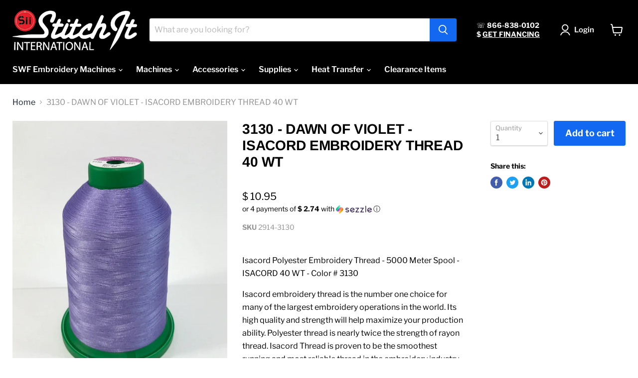

--- FILE ---
content_type: text/html; charset=utf-8
request_url: https://siistore.com/products/3130-dawn-of-violet-40-wt
body_size: 42203
content:
<!doctype html>
<html class="no-js no-touch" lang="en">
  <head>
    <!-- Google Tag Manager -->
<script>(function(w,d,s,l,i){w[l]=w[l]||[];w[l].push({'gtm.start':
new Date().getTime(),event:'gtm.js'});var f=d.getElementsByTagName(s)[0],
j=d.createElement(s),dl=l!='dataLayer'?'&l='+l:'';j.async=true;j.src=
'https://www.googletagmanager.com/gtm.js?id='+i+dl;f.parentNode.insertBefore(j,f);
})(window,document,'script','dataLayer','GTM-KRWZ2DW');</script>
<!-- End Google Tag Manager -->
    <meta name="p:domain_verify" content="e017662b9c7bf6bc437f9359ab3ae8dc"/>
    <meta charset="utf-8">
    <meta http-equiv="x-ua-compatible" content="IE=edge">

    <link rel="preconnect" href="https://cdn.shopify.com">
    <link rel="preconnect" href="https://fonts.shopifycdn.com">
    <link rel="preconnect" href="https://v.shopify.com">
    <link rel="preconnect" href="https://cdn.shopifycloud.com">

    <title>3130 - DAWN OF VIOLET - ISACORD EMBROIDERY THREAD 40 WT - Premium Embroidery Thread for Professionals — Sii Store</title>

    
      <meta name="description" content="3130 - DAWN OF VIOLET - ISACORD EMBROIDERY THREAD 40 WT is a high-quality embroidery thread ideal for vibrant, durable designs. Shop the best in embroidery supplies today!">
    

    
  <link rel="shortcut icon" href="//siistore.com/cdn/shop/files/Final_white_updated_32x32.png?v=1631301766" type="image/png">


    
      <link rel="canonical" href="https://siistore.com/products/3130-dawn-of-violet-40-wt" />
    

    <meta name="viewport" content="width=device-width">

    
    















<meta property="og:site_name" content="Sii Store">
<meta property="og:url" content="https://siistore.com/products/3130-dawn-of-violet-40-wt">
<meta property="og:title" content="3130 - DAWN OF VIOLET - ISACORD EMBROIDERY THREAD 40 WT">
<meta property="og:type" content="website">
<meta property="og:description" content="3130 - DAWN OF VIOLET - ISACORD EMBROIDERY THREAD 40 WT is a high-quality embroidery thread ideal for vibrant, durable designs. Shop the best in embroidery supplies today!">




    
    
    

    
    
    <meta
      property="og:image"
      content="https://siistore.com/cdn/shop/products/image_a961aa71-4580-45bd-8701-427d8ce35ede_1200x1600.jpg?v=1738002588"
    />
    <meta
      property="og:image:secure_url"
      content="https://siistore.com/cdn/shop/products/image_a961aa71-4580-45bd-8701-427d8ce35ede_1200x1600.jpg?v=1738002588"
    />
    <meta property="og:image:width" content="1200" />
    <meta property="og:image:height" content="1600" />
    
    
    <meta property="og:image:alt" content="Isacord Polyester Thread" />
  









  <meta name="twitter:site" content="@https://x.com/Stitch_it_Intl">








<meta name="twitter:title" content="3130 - DAWN OF VIOLET - ISACORD EMBROIDERY THREAD 40 WT - Premium Embroidery Thread for Professionals">
<meta name="twitter:description" content="3130 - DAWN OF VIOLET - ISACORD EMBROIDERY THREAD 40 WT is a high-quality embroidery thread ideal for vibrant, durable designs. Shop the best in embroidery supplies today!">


    
    
    
      
      
      <meta name="twitter:card" content="summary">
    
    
    <meta
      property="twitter:image"
      content="https://siistore.com/cdn/shop/products/image_a961aa71-4580-45bd-8701-427d8ce35ede_1200x1200_crop_center.jpg?v=1738002588"
    />
    <meta property="twitter:image:width" content="1200" />
    <meta property="twitter:image:height" content="1200" />
    
    
    <meta property="twitter:image:alt" content="Isacord Polyester Thread" />
  



    <link rel="preload" href="//siistore.com/cdn/fonts/libre_franklin/librefranklin_n6.c976b0b721ea92417572301ef17640150832a2b9.woff2" as="font" crossorigin="anonymous">
    <link rel="preload" as="style" href="//siistore.com/cdn/shop/t/32/assets/theme.css?v=127857255041491899651767892986">

    
  <script>!function(){window.ZipifyPages=window.ZipifyPages||{},window.ZipifyPages.analytics={},window.ZipifyPages.currency="USD",window.ZipifyPages.shopDomain="embroidery-parts.myshopify.com",window.ZipifyPages.moneyFormat="$ {{amount}}",window.ZipifyPages.shopifyOptionsSelector=false,window.ZipifyPages.unitPriceEnabled=false,window.ZipifyPages.alternativeAnalyticsLoading=true,window.ZipifyPages.integrations="oneclickupsellnative,shoppaywidget".split(","),window.ZipifyPages.crmUrl="https://crms.zipify.com",window.ZipifyPages.isPagesEntity=false,window.ZipifyPages.translations={soldOut:"Sold Out",unavailable:"Unavailable"},window.ZipifyPages.routes={root:"\/",cart:{index:"\/cart",add:"\/cart\/add",change:"\/cart\/change",clear:"\/cart\/clear",update:"\/cart\/update"}};window.ZipifyPages.eventsSubscriptions=[],window.ZipifyPages.on=function(i,a){window.ZipifyPages.eventsSubscriptions.push([i,a])}}();</script><script>(() => {
(()=>{class g{constructor(t={}){this.defaultConfig={sectionIds:[],rootMargin:"0px",onSectionViewed:()=>{},onSectionInteracted:()=>{},minViewTime:500,minVisiblePercentage:30,interactiveSelector:'a, button, input, select, textarea, [role="button"], [tabindex]:not([tabindex="-1"])'},this.config={...this.defaultConfig,...t},this.viewedSections=new Set,this.observer=null,this.viewTimers=new Map,this.init()}init(){document.readyState==="loading"?document.addEventListener("DOMContentLoaded",this.setup.bind(this)):this.setup()}setup(){this.setupObserver(),this.setupGlobalClickTracking()}setupObserver(){const t={root:null,rootMargin:this.config.rootMargin,threshold:[0,.1,.2,.3,.4,.5,.6,.7,.8,.9,1]};this.observer=new IntersectionObserver(e=>{e.forEach(i=>{this.calculateVisibility(i)?this.handleSectionVisible(i.target):this.handleSectionHidden(i.target)})},t),this.config.sectionIds.forEach(e=>{const i=document.getElementById(e);i&&this.observer.observe(i)})}calculateVisibility(t){const e=window.innerHeight,i=window.innerWidth,n=e*i,o=t.boundingClientRect,s=Math.max(0,o.top),c=Math.min(e,o.bottom),d=Math.max(0,o.left),a=Math.min(i,o.right),r=Math.max(0,c-s),l=Math.max(0,a-d)*r,m=n>0?l/n*100:0,h=o.width*o.height,p=h>0?l/h*100:0,S=m>=this.config.minVisiblePercentage,b=p>=80;return S||b}isSectionViewed(t){return this.viewedSections.has(Number(t))}setupGlobalClickTracking(){document.addEventListener("click",t=>{const e=this.findParentTrackedSection(t.target);if(e){const i=this.findInteractiveElement(t.target,e.el);i&&(this.isSectionViewed(e.id)||this.trackSectionView(e.id),this.trackSectionInteract(e.id,i,t))}})}findParentTrackedSection(t){let e=t;for(;e&&e!==document.body;){const i=e.id||e.dataset.zpSectionId,n=i?parseInt(i,10):null;if(n&&!isNaN(n)&&this.config.sectionIds.includes(n))return{el:e,id:n};e=e.parentElement}return null}findInteractiveElement(t,e){let i=t;for(;i&&i!==e;){if(i.matches(this.config.interactiveSelector))return i;i=i.parentElement}return null}trackSectionView(t){this.viewedSections.add(Number(t)),this.config.onSectionViewed(t)}trackSectionInteract(t,e,i){this.config.onSectionInteracted(t,e,i)}handleSectionVisible(t){const e=t.id,i=setTimeout(()=>{this.isSectionViewed(e)||this.trackSectionView(e)},this.config.minViewTime);this.viewTimers.set(e,i)}handleSectionHidden(t){const e=t.id;this.viewTimers.has(e)&&(clearTimeout(this.viewTimers.get(e)),this.viewTimers.delete(e))}addSection(t){if(!this.config.sectionIds.includes(t)){this.config.sectionIds.push(t);const e=document.getElementById(t);e&&this.observer&&this.observer.observe(e)}}}class f{constructor(){this.sectionTracker=new g({onSectionViewed:this.onSectionViewed.bind(this),onSectionInteracted:this.onSectionInteracted.bind(this)}),this.runningSplitTests=[]}getCookie(t){const e=document.cookie.match(new RegExp(`(?:^|; )${t}=([^;]*)`));return e?decodeURIComponent(e[1]):null}setCookie(t,e){let i=`${t}=${encodeURIComponent(e)}; path=/; SameSite=Lax`;location.protocol==="https:"&&(i+="; Secure");const n=new Date;n.setTime(n.getTime()+365*24*60*60*1e3),i+=`; expires=${n.toUTCString()}`,document.cookie=i}pickByWeight(t){const e=Object.entries(t).map(([o,s])=>[Number(o),s]),i=e.reduce((o,[,s])=>o+s,0);let n=Math.random()*i;for(const[o,s]of e){if(n<s)return o;n-=s}return e[e.length-1][0]}render(t){const e=t.blocks,i=t.test,n=i.id,o=`zpSectionSplitTest${n}`;let s=Number(this.getCookie(o));e.some(r=>r.id===s)||(s=this.pickByWeight(i.distribution),this.setCookie(o,s));const c=e.find(r=>r.id===s),d=`sectionSplitTest${c.id}`,a=document.querySelector(`template[data-id="${d}"]`);if(!a){console.error(`Template for split test ${c.id} not found`);return}document.currentScript.parentNode.insertBefore(a.content.cloneNode(!0),document.currentScript),this.runningSplitTests.push({id:n,block:c,templateId:d}),this.initTrackingForSection(c.id)}findSplitTestForSection(t){return this.runningSplitTests.find(e=>e.block.id===Number(t))}initTrackingForSection(t){this.sectionTracker.addSection(t)}onSectionViewed(t){this.trackEvent({sectionId:t,event:"zp_section_viewed"})}onSectionInteracted(t){this.trackEvent({sectionId:t,event:"zp_section_clicked"})}trackEvent({event:t,sectionId:e,payload:i={}}){const n=this.findSplitTestForSection(e);n&&window.Shopify.analytics.publish(t,{...i,sectionId:e,splitTestHash:n.id})}}window.ZipifyPages??={};window.ZipifyPages.SectionSplitTest=new f;})();

})()</script><script>window.performance && window.performance.mark && window.performance.mark('shopify.content_for_header.start');</script><meta name="facebook-domain-verification" content="ntiiyyfx3awewqy445dzc0byh06c2y">
<meta name="facebook-domain-verification" content="cwbkpjh7qu6a1zm78kus15rxpx726v">
<meta id="shopify-digital-wallet" name="shopify-digital-wallet" content="/12366284/digital_wallets/dialog">
<meta name="shopify-checkout-api-token" content="fa20c8ec8818d6a78f029295f805e07a">
<meta id="in-context-paypal-metadata" data-shop-id="12366284" data-venmo-supported="false" data-environment="production" data-locale="en_US" data-paypal-v4="true" data-currency="USD">
<link rel="alternate" type="application/json+oembed" href="https://siistore.com/products/3130-dawn-of-violet-40-wt.oembed">
<script async="async" src="/checkouts/internal/preloads.js?locale=en-US"></script>
<link rel="preconnect" href="https://shop.app" crossorigin="anonymous">
<script async="async" src="https://shop.app/checkouts/internal/preloads.js?locale=en-US&shop_id=12366284" crossorigin="anonymous"></script>
<script id="apple-pay-shop-capabilities" type="application/json">{"shopId":12366284,"countryCode":"US","currencyCode":"USD","merchantCapabilities":["supports3DS"],"merchantId":"gid:\/\/shopify\/Shop\/12366284","merchantName":"Sii Store","requiredBillingContactFields":["postalAddress","email","phone"],"requiredShippingContactFields":["postalAddress","email","phone"],"shippingType":"shipping","supportedNetworks":["visa","masterCard","amex","discover","elo","jcb"],"total":{"type":"pending","label":"Sii Store","amount":"1.00"},"shopifyPaymentsEnabled":true,"supportsSubscriptions":true}</script>
<script id="shopify-features" type="application/json">{"accessToken":"fa20c8ec8818d6a78f029295f805e07a","betas":["rich-media-storefront-analytics"],"domain":"siistore.com","predictiveSearch":true,"shopId":12366284,"locale":"en"}</script>
<script>var Shopify = Shopify || {};
Shopify.shop = "embroidery-parts.myshopify.com";
Shopify.locale = "en";
Shopify.currency = {"active":"USD","rate":"1.0"};
Shopify.country = "US";
Shopify.theme = {"name":"Copy of  [DEV] Empire with Installments message...","id":157051093221,"schema_name":"Empire","schema_version":"5.11.4","theme_store_id":838,"role":"main"};
Shopify.theme.handle = "null";
Shopify.theme.style = {"id":null,"handle":null};
Shopify.cdnHost = "siistore.com/cdn";
Shopify.routes = Shopify.routes || {};
Shopify.routes.root = "/";</script>
<script type="module">!function(o){(o.Shopify=o.Shopify||{}).modules=!0}(window);</script>
<script>!function(o){function n(){var o=[];function n(){o.push(Array.prototype.slice.apply(arguments))}return n.q=o,n}var t=o.Shopify=o.Shopify||{};t.loadFeatures=n(),t.autoloadFeatures=n()}(window);</script>
<script>
  window.ShopifyPay = window.ShopifyPay || {};
  window.ShopifyPay.apiHost = "shop.app\/pay";
  window.ShopifyPay.redirectState = null;
</script>
<script id="shop-js-analytics" type="application/json">{"pageType":"product"}</script>
<script defer="defer" async type="module" src="//siistore.com/cdn/shopifycloud/shop-js/modules/v2/client.init-shop-cart-sync_BN7fPSNr.en.esm.js"></script>
<script defer="defer" async type="module" src="//siistore.com/cdn/shopifycloud/shop-js/modules/v2/chunk.common_Cbph3Kss.esm.js"></script>
<script defer="defer" async type="module" src="//siistore.com/cdn/shopifycloud/shop-js/modules/v2/chunk.modal_DKumMAJ1.esm.js"></script>
<script type="module">
  await import("//siistore.com/cdn/shopifycloud/shop-js/modules/v2/client.init-shop-cart-sync_BN7fPSNr.en.esm.js");
await import("//siistore.com/cdn/shopifycloud/shop-js/modules/v2/chunk.common_Cbph3Kss.esm.js");
await import("//siistore.com/cdn/shopifycloud/shop-js/modules/v2/chunk.modal_DKumMAJ1.esm.js");

  window.Shopify.SignInWithShop?.initShopCartSync?.({"fedCMEnabled":true,"windoidEnabled":true});

</script>
<script>
  window.Shopify = window.Shopify || {};
  if (!window.Shopify.featureAssets) window.Shopify.featureAssets = {};
  window.Shopify.featureAssets['shop-js'] = {"shop-cart-sync":["modules/v2/client.shop-cart-sync_CJVUk8Jm.en.esm.js","modules/v2/chunk.common_Cbph3Kss.esm.js","modules/v2/chunk.modal_DKumMAJ1.esm.js"],"init-fed-cm":["modules/v2/client.init-fed-cm_7Fvt41F4.en.esm.js","modules/v2/chunk.common_Cbph3Kss.esm.js","modules/v2/chunk.modal_DKumMAJ1.esm.js"],"init-shop-email-lookup-coordinator":["modules/v2/client.init-shop-email-lookup-coordinator_Cc088_bR.en.esm.js","modules/v2/chunk.common_Cbph3Kss.esm.js","modules/v2/chunk.modal_DKumMAJ1.esm.js"],"init-windoid":["modules/v2/client.init-windoid_hPopwJRj.en.esm.js","modules/v2/chunk.common_Cbph3Kss.esm.js","modules/v2/chunk.modal_DKumMAJ1.esm.js"],"shop-button":["modules/v2/client.shop-button_B0jaPSNF.en.esm.js","modules/v2/chunk.common_Cbph3Kss.esm.js","modules/v2/chunk.modal_DKumMAJ1.esm.js"],"shop-cash-offers":["modules/v2/client.shop-cash-offers_DPIskqss.en.esm.js","modules/v2/chunk.common_Cbph3Kss.esm.js","modules/v2/chunk.modal_DKumMAJ1.esm.js"],"shop-toast-manager":["modules/v2/client.shop-toast-manager_CK7RT69O.en.esm.js","modules/v2/chunk.common_Cbph3Kss.esm.js","modules/v2/chunk.modal_DKumMAJ1.esm.js"],"init-shop-cart-sync":["modules/v2/client.init-shop-cart-sync_BN7fPSNr.en.esm.js","modules/v2/chunk.common_Cbph3Kss.esm.js","modules/v2/chunk.modal_DKumMAJ1.esm.js"],"init-customer-accounts-sign-up":["modules/v2/client.init-customer-accounts-sign-up_CfPf4CXf.en.esm.js","modules/v2/client.shop-login-button_DeIztwXF.en.esm.js","modules/v2/chunk.common_Cbph3Kss.esm.js","modules/v2/chunk.modal_DKumMAJ1.esm.js"],"pay-button":["modules/v2/client.pay-button_CgIwFSYN.en.esm.js","modules/v2/chunk.common_Cbph3Kss.esm.js","modules/v2/chunk.modal_DKumMAJ1.esm.js"],"init-customer-accounts":["modules/v2/client.init-customer-accounts_DQ3x16JI.en.esm.js","modules/v2/client.shop-login-button_DeIztwXF.en.esm.js","modules/v2/chunk.common_Cbph3Kss.esm.js","modules/v2/chunk.modal_DKumMAJ1.esm.js"],"avatar":["modules/v2/client.avatar_BTnouDA3.en.esm.js"],"init-shop-for-new-customer-accounts":["modules/v2/client.init-shop-for-new-customer-accounts_CsZy_esa.en.esm.js","modules/v2/client.shop-login-button_DeIztwXF.en.esm.js","modules/v2/chunk.common_Cbph3Kss.esm.js","modules/v2/chunk.modal_DKumMAJ1.esm.js"],"shop-follow-button":["modules/v2/client.shop-follow-button_BRMJjgGd.en.esm.js","modules/v2/chunk.common_Cbph3Kss.esm.js","modules/v2/chunk.modal_DKumMAJ1.esm.js"],"checkout-modal":["modules/v2/client.checkout-modal_B9Drz_yf.en.esm.js","modules/v2/chunk.common_Cbph3Kss.esm.js","modules/v2/chunk.modal_DKumMAJ1.esm.js"],"shop-login-button":["modules/v2/client.shop-login-button_DeIztwXF.en.esm.js","modules/v2/chunk.common_Cbph3Kss.esm.js","modules/v2/chunk.modal_DKumMAJ1.esm.js"],"lead-capture":["modules/v2/client.lead-capture_DXYzFM3R.en.esm.js","modules/v2/chunk.common_Cbph3Kss.esm.js","modules/v2/chunk.modal_DKumMAJ1.esm.js"],"shop-login":["modules/v2/client.shop-login_CA5pJqmO.en.esm.js","modules/v2/chunk.common_Cbph3Kss.esm.js","modules/v2/chunk.modal_DKumMAJ1.esm.js"],"payment-terms":["modules/v2/client.payment-terms_BxzfvcZJ.en.esm.js","modules/v2/chunk.common_Cbph3Kss.esm.js","modules/v2/chunk.modal_DKumMAJ1.esm.js"]};
</script>
<script>(function() {
  var isLoaded = false;
  function asyncLoad() {
    if (isLoaded) return;
    isLoaded = true;
    var urls = ["https:\/\/chimpstatic.com\/mcjs-connected\/js\/users\/463556c15e2ea7c573053f2fe\/f5de09f912d58e71cb9d64d4e.js?shop=embroidery-parts.myshopify.com","\/\/www.powr.io\/powr.js?powr-token=embroidery-parts.myshopify.com\u0026external-type=shopify\u0026shop=embroidery-parts.myshopify.com","https:\/\/cdn-stamped-io.azureedge.net\/files\/widget.min.js?shop=embroidery-parts.myshopify.com","https:\/\/chimpstatic.com\/mcjs-connected\/js\/users\/463556c15e2ea7c573053f2fe\/33e6420a1eef3aa047c510972.js?shop=embroidery-parts.myshopify.com","https:\/\/static.klaviyo.com\/onsite\/js\/klaviyo.js?company_id=rxDFuZ\u0026shop=embroidery-parts.myshopify.com"];
    for (var i = 0; i < urls.length; i++) {
      var s = document.createElement('script');
      s.type = 'text/javascript';
      s.async = true;
      s.src = urls[i];
      var x = document.getElementsByTagName('script')[0];
      x.parentNode.insertBefore(s, x);
    }
  };
  if(window.attachEvent) {
    window.attachEvent('onload', asyncLoad);
  } else {
    window.addEventListener('load', asyncLoad, false);
  }
})();</script>
<script id="__st">var __st={"a":12366284,"offset":-21600,"reqid":"028f79aa-dece-45fe-a2db-c55a07bb5c8f-1769913786","pageurl":"siistore.com\/products\/3130-dawn-of-violet-40-wt","u":"7f325c23e0b7","p":"product","rtyp":"product","rid":18331500564};</script>
<script>window.ShopifyPaypalV4VisibilityTracking = true;</script>
<script id="captcha-bootstrap">!function(){'use strict';const t='contact',e='account',n='new_comment',o=[[t,t],['blogs',n],['comments',n],[t,'customer']],c=[[e,'customer_login'],[e,'guest_login'],[e,'recover_customer_password'],[e,'create_customer']],r=t=>t.map((([t,e])=>`form[action*='/${t}']:not([data-nocaptcha='true']) input[name='form_type'][value='${e}']`)).join(','),a=t=>()=>t?[...document.querySelectorAll(t)].map((t=>t.form)):[];function s(){const t=[...o],e=r(t);return a(e)}const i='password',u='form_key',d=['recaptcha-v3-token','g-recaptcha-response','h-captcha-response',i],f=()=>{try{return window.sessionStorage}catch{return}},m='__shopify_v',_=t=>t.elements[u];function p(t,e,n=!1){try{const o=window.sessionStorage,c=JSON.parse(o.getItem(e)),{data:r}=function(t){const{data:e,action:n}=t;return t[m]||n?{data:e,action:n}:{data:t,action:n}}(c);for(const[e,n]of Object.entries(r))t.elements[e]&&(t.elements[e].value=n);n&&o.removeItem(e)}catch(o){console.error('form repopulation failed',{error:o})}}const l='form_type',E='cptcha';function T(t){t.dataset[E]=!0}const w=window,h=w.document,L='Shopify',v='ce_forms',y='captcha';let A=!1;((t,e)=>{const n=(g='f06e6c50-85a8-45c8-87d0-21a2b65856fe',I='https://cdn.shopify.com/shopifycloud/storefront-forms-hcaptcha/ce_storefront_forms_captcha_hcaptcha.v1.5.2.iife.js',D={infoText:'Protected by hCaptcha',privacyText:'Privacy',termsText:'Terms'},(t,e,n)=>{const o=w[L][v],c=o.bindForm;if(c)return c(t,g,e,D).then(n);var r;o.q.push([[t,g,e,D],n]),r=I,A||(h.body.append(Object.assign(h.createElement('script'),{id:'captcha-provider',async:!0,src:r})),A=!0)});var g,I,D;w[L]=w[L]||{},w[L][v]=w[L][v]||{},w[L][v].q=[],w[L][y]=w[L][y]||{},w[L][y].protect=function(t,e){n(t,void 0,e),T(t)},Object.freeze(w[L][y]),function(t,e,n,w,h,L){const[v,y,A,g]=function(t,e,n){const i=e?o:[],u=t?c:[],d=[...i,...u],f=r(d),m=r(i),_=r(d.filter((([t,e])=>n.includes(e))));return[a(f),a(m),a(_),s()]}(w,h,L),I=t=>{const e=t.target;return e instanceof HTMLFormElement?e:e&&e.form},D=t=>v().includes(t);t.addEventListener('submit',(t=>{const e=I(t);if(!e)return;const n=D(e)&&!e.dataset.hcaptchaBound&&!e.dataset.recaptchaBound,o=_(e),c=g().includes(e)&&(!o||!o.value);(n||c)&&t.preventDefault(),c&&!n&&(function(t){try{if(!f())return;!function(t){const e=f();if(!e)return;const n=_(t);if(!n)return;const o=n.value;o&&e.removeItem(o)}(t);const e=Array.from(Array(32),(()=>Math.random().toString(36)[2])).join('');!function(t,e){_(t)||t.append(Object.assign(document.createElement('input'),{type:'hidden',name:u})),t.elements[u].value=e}(t,e),function(t,e){const n=f();if(!n)return;const o=[...t.querySelectorAll(`input[type='${i}']`)].map((({name:t})=>t)),c=[...d,...o],r={};for(const[a,s]of new FormData(t).entries())c.includes(a)||(r[a]=s);n.setItem(e,JSON.stringify({[m]:1,action:t.action,data:r}))}(t,e)}catch(e){console.error('failed to persist form',e)}}(e),e.submit())}));const S=(t,e)=>{t&&!t.dataset[E]&&(n(t,e.some((e=>e===t))),T(t))};for(const o of['focusin','change'])t.addEventListener(o,(t=>{const e=I(t);D(e)&&S(e,y())}));const B=e.get('form_key'),M=e.get(l),P=B&&M;t.addEventListener('DOMContentLoaded',(()=>{const t=y();if(P)for(const e of t)e.elements[l].value===M&&p(e,B);[...new Set([...A(),...v().filter((t=>'true'===t.dataset.shopifyCaptcha))])].forEach((e=>S(e,t)))}))}(h,new URLSearchParams(w.location.search),n,t,e,['guest_login'])})(!0,!0)}();</script>
<script integrity="sha256-4kQ18oKyAcykRKYeNunJcIwy7WH5gtpwJnB7kiuLZ1E=" data-source-attribution="shopify.loadfeatures" defer="defer" src="//siistore.com/cdn/shopifycloud/storefront/assets/storefront/load_feature-a0a9edcb.js" crossorigin="anonymous"></script>
<script crossorigin="anonymous" defer="defer" src="//siistore.com/cdn/shopifycloud/storefront/assets/shopify_pay/storefront-65b4c6d7.js?v=20250812"></script>
<script data-source-attribution="shopify.dynamic_checkout.dynamic.init">var Shopify=Shopify||{};Shopify.PaymentButton=Shopify.PaymentButton||{isStorefrontPortableWallets:!0,init:function(){window.Shopify.PaymentButton.init=function(){};var t=document.createElement("script");t.src="https://siistore.com/cdn/shopifycloud/portable-wallets/latest/portable-wallets.en.js",t.type="module",document.head.appendChild(t)}};
</script>
<script data-source-attribution="shopify.dynamic_checkout.buyer_consent">
  function portableWalletsHideBuyerConsent(e){var t=document.getElementById("shopify-buyer-consent"),n=document.getElementById("shopify-subscription-policy-button");t&&n&&(t.classList.add("hidden"),t.setAttribute("aria-hidden","true"),n.removeEventListener("click",e))}function portableWalletsShowBuyerConsent(e){var t=document.getElementById("shopify-buyer-consent"),n=document.getElementById("shopify-subscription-policy-button");t&&n&&(t.classList.remove("hidden"),t.removeAttribute("aria-hidden"),n.addEventListener("click",e))}window.Shopify?.PaymentButton&&(window.Shopify.PaymentButton.hideBuyerConsent=portableWalletsHideBuyerConsent,window.Shopify.PaymentButton.showBuyerConsent=portableWalletsShowBuyerConsent);
</script>
<script data-source-attribution="shopify.dynamic_checkout.cart.bootstrap">document.addEventListener("DOMContentLoaded",(function(){function t(){return document.querySelector("shopify-accelerated-checkout-cart, shopify-accelerated-checkout")}if(t())Shopify.PaymentButton.init();else{new MutationObserver((function(e,n){t()&&(Shopify.PaymentButton.init(),n.disconnect())})).observe(document.body,{childList:!0,subtree:!0})}}));
</script>
<link id="shopify-accelerated-checkout-styles" rel="stylesheet" media="screen" href="https://siistore.com/cdn/shopifycloud/portable-wallets/latest/accelerated-checkout-backwards-compat.css" crossorigin="anonymous">
<style id="shopify-accelerated-checkout-cart">
        #shopify-buyer-consent {
  margin-top: 1em;
  display: inline-block;
  width: 100%;
}

#shopify-buyer-consent.hidden {
  display: none;
}

#shopify-subscription-policy-button {
  background: none;
  border: none;
  padding: 0;
  text-decoration: underline;
  font-size: inherit;
  cursor: pointer;
}

#shopify-subscription-policy-button::before {
  box-shadow: none;
}

      </style>

<script>window.performance && window.performance.mark && window.performance.mark('shopify.content_for_header.end');</script>

    <link href="//siistore.com/cdn/shop/t/32/assets/theme.css?v=127857255041491899651767892986" rel="stylesheet" type="text/css" media="all" />

    
    <script>
      window.Theme = window.Theme || {};
      window.Theme.routes = {
        "root_url": "/",
        "account_url": "/account",
        "account_login_url": "/account/login",
        "account_logout_url": "/account/logout",
        "account_register_url": "/account/register",
        "account_addresses_url": "/account/addresses",
        "collections_url": "/collections",
        "all_products_collection_url": "/collections/all",
        "search_url": "/search",
        "cart_url": "/cart",
        "cart_add_url": "/cart/add",
        "cart_change_url": "/cart/change",
        "cart_clear_url": "/cart/clear",
        "product_recommendations_url": "/recommendations/products",
      };
    </script>
    
    
    <script>!function(s,a,e,v,n,t,z){if(s.saq)return;n=s.saq=function(){n.callMethod?n.callMethod.apply(n,arguments):n.queue.push(arguments)};if(!s._saq)s._saq=n;
n.push=n;n.loaded=!0;n.version='1.0';n.queue=[];t=a.createElement(e);t.async=!0;t.src=v;z=a.getElementsByTagName(e)[0];z.parentNode.insertBefore(t,z)}(window,document,'script','https://tags.srv.stackadapt.com/events.js');saq('ts', 'EFmAHvZefVlVZaATgE_JWA');</script>
    
    <meta name="facebook-domain-verification" content="ijx6ok8m454p4oews773bcgj4q3kt2" />

  <script>var scaaffCheck = false;</script>
<script src="//siistore.com/cdn/shop/t/32/assets/sca_affiliate.js?v=2076242293115890491767892986" type="text/javascript"></script>
<!-- BEGIN app block: shopify://apps/buddha-mega-menu-navigation/blocks/megamenu/dbb4ce56-bf86-4830-9b3d-16efbef51c6f -->
<script>
    /* get link lists api */
    var linkLists={"main-menu" : {"title":"Main menu", "items":["/collections/swf-embroidery-machines","/collections/machines","/collections/accessories","/collections/embroidery-supplies","/collections/heat-transfer","/collections/black-friday-deals",]},"footer" : {"title":"Footer menu", "items":["/search","/pages/about-us","/pages/policy","https://stitch-it-support-site.web.app/","/pages/contact-us","/pages/financing","/pages/accessibility-statement","/pages/social-media-channels",]},"secondary-menu" : {"title":"Secondary Menu", "items":["/","/pages/contact-us","https://stitch-it-international-inc.helpscoutdocs.com/",]},"thread" : {"title":"Thread", "items":["/collections/isacord-polyester-thread","/collections/exquisite-polyester","/collections/polyester-embroidery-thread","/collections/assorted-thread-kits","/collections/isacord-assorted-thread-kits","/collections/filaine-embroidery-thread","/collections/glow-in-dark-embroidery-thread","/collections/metallic-embroidery-thread","/collections/medley-variegated","/collections/fine-line-polyester-thread","/collections/kingstar-metallic-thread",]},"backing-topping" : {"title":"Backing &amp; Topping", "items":["/collections/tear-away-backing","/collections/cut-away-backing-totally-stable","/collections/stitch-backers-backing","/collections/cap-backing","/collections/performance-wear-backing","/collections/filmoplast-sticky-paper-backing","/collections/soft-n-sheer-delicate-fabric-backing","/collections/cover-the-back-embroidery-backing","/collections/pop-away-backing","/collections/solvy-topping","/collections/puffy-foam","/collections/heat-away-thermogaze","/collections/thermofilm-trick-film","/collections/thermoseal","/collections/tear-away-iron-on",]},"supplies" : {"title":"Supplies", "items":["/collections/thread","/collections/backing-topping","/collections/embroidery-scissors","/collections/bobbin-temporary","/collections/bobbin-case","/collections/embroidery-needles","/collections/adhesive-spray","/collections/spot-cleaner-blow-off-spray-lubricant","/collections/double-sided-tape","/collections/embroidery-tools","/collections/marking-pens","/collections/thread-aids","/collections/stitch-ripper","/collections/felty","/collections/twilly-canvay","/collections/stitch-saver-step","/collections/thermofix-bonding-film","/collections/embroidery-software","/collections/angela-wolf",]},"embroidery-hoops-frames" : {"title":"Embroidery Hoops &amp; Frames", "items":["/collections/mighty-hoop","/collections/swf-hoops","/collections/tajima-hoops","/collections/barudan-hoops","/collections/cap-frames","/collections/ez-cap-frame","/collections/hooptech-clamping-system",]},"parts" : {"title":"Parts", "items":["/collections/swf-embroidery-machine-parts","/collections/tajima-embroidery-machine-parts","/collections/used-items",]},"bobbins" : {"title":"Bobbins", "items":["/collections/bobbin-temporary","/collections/bobbin-case",]},"mobile-categories" : {"title":"Mobile Categories", "items":["/","/collections/allstitch-backing","/","/pages/hoops","/","/","/","/","/collections/used-items",]},"landing-page-menu" : {"title":"Landing Page Side Bar Menu", "items":["/pages/embroidery-thread-1","/pages/embroidery-backings-and-toppings","/pages/embroidery-bobbins-1","/pages/embroidery-hoops","/pages/embroidery-accessories","/pages/embroidery-supplies",]},"heat-transfer" : {"title":"Heat Transfer", "items":["/collections/heat-presses","/collections/heat-transfer-printers","/collections/media-paper","/collections/heat-transfer-software","/collections/heat-transfer-toners","/collections/heat-transfer-consumables","/collections/heat-transfer-vinyl","/collections/sublimation-printers","/collections/sublimation-supplies","/collections/sublimation-paper",]},"embroidery-machines" : {"title":"Embroidery Machines", "items":["/collections/janome-embroidery-machines","/collections/brother-embroidery-machines","/collections/baby-lock-embroidery-machines",]},"swf-embroidery-machines" : {"title":"SWF Embroidery Machines", "items":["/collections/swf-embroidery-machines","/pages/swf-multi-head-embroidery-machines",]},"media-paper" : {"title":"Media Paper", "items":["/collections/laser-dark","/collections/laser-light","/collections/forever-laser-tattoo-paper","/collections/multi-transfer","/collections/icolor-media-paper","/collections/magic-touch","/collections/wow-pad-t-seal","/collections/hot-stamping-foil","/collections/silicone-cover-sheets","/collections/sample-packs","/collections/flex-soft-paper",]},"crio-printers-by-oki" : {"title":"Crio Printers by Oki", "items":["/collections/oki-data-printers",]},"hotronix" : {"title":"Hotronix", "items":["/collections/hotronix",]},"heat-transfer-supplies" : {"title":"Heat Transfer Supplies", "items":["/collections/media-paper","/collections/toner",]},"sublimation" : {"title":"Sublimation", "items":["/collections/sublimation-printers","/collections/sublimation-supplies","/collections/sublimation-paper",]},"sublimation-supplies-1" : {"title":"Sublimation Supplies", "items":["/collections/sublimation-paper",]},"embroidery-supplies" : {"title":"Embroidery Supplies", "items":["/collections/thread","/collections/bobbin-temporary","/collections/embroidery-needles","/collections/bobbin-case","/collections/backing-topping","/collections/adhesive-spray","/collections/spot-cleaner-blow-off-spray-lubricant","/collections/double-sided-tape","/collections/embroidery-scissors","/collections/embroidery-software","/collections/embroidery-tools","/collections/felty","/collections/stitch-ripper","/collections/stitch-saver-step","/collections/thermofix-bonding-film","/collections/thread-aids","/collections/twilly-canvay",]},"heat-presses" : {"title":"Heat Presses", "items":["/collections/hotronix","/collections/siistore","/collections/geo-knight",]},"customer-account-main-menu" : {"title":"Customer account main menu", "items":["/","https://shopify.com/12366284/account/orders?locale=en&amp;region_country=US",]},"accessories" : {"title":"Accessories", "items":["/collections/hooping-devices","/collections/embroidery-hoops-frames","/collections/long-arm-quilting-frames","/collections/garment-care","/collections/cabinets-furniture","/collections/parts","/collections/grace-company",]},"cabinets-furniture" : {"title":"Cabinets &amp; Furniture", "items":["/collections/arrow-sewing-furniture","/collections/kangaroo-sewing-furniture",]},"heat-transfer-printers" : {"title":"Heat Transfer Printers", "items":["/collections/oki-data-printers","/collections/uninet-white-toner-transfer-printers",]},"machine-parts" : {"title":"Machine Parts", "items":["/collections/swf-embroidery-machine-parts","/collections/tajima-embroidery-machine-parts","/collections/used-items","/collections/usb-drives",]},"garment-care" : {"title":"Garment Care", "items":["/collections/jiffy-steamers-professional-garment-fabric-steamers",]},"hooping-devices" : {"title":"Hooping Devices", "items":["/collections/hoopmaster","/collections/durkee-hooping-station","/collections/all-in-one-hooper",]},"combination-machines" : {"title":"Combination Machines", "items":["/collections/baby-lock-combination-machines","/collections/janome-combination-machines","/collections/singer-combination-machines","/collections/husqvarna-viking-combo-machines",]},"machines" : {"title":"Machines", "items":["/collections/multi-needle-embroidery-machines","/collections/sewing-machines","/collections/embroidery-machines","/collections/combination-machines","/collections/serger-machines","/collections/long-arm-quilting-machines","/collections/quilting-robotics",]},"domestic-sewing-machines" : {"title":"Domestic Sewing Machines", "items":["/collections/baby-lock-sewing-machines","/collections/janome-sewing-machines",]},"sewing-machines" : {"title":"Sewing Machines", "items":["/collections/baby-lock-sewing-machines","/collections/janome-sewing-machines","/collections/singer-sewing-machines","/collections/husqvarna-viking-sewing-machines","/collections/grace-sewing-machines",]},"quilting-robotics" : {"title":"Quilting Robotics", "items":["/collections/butler-quilting-robotics","/collections/grace-company-automation",]},"multi-needle-embroidery-machines" : {"title":"Multi-Needle Embroidery Machines", "items":["/collections/swf-embroidery-machines","/collections/elna-multi-needles","/collections/janome-multi-needles","/collections/baby-lock-multi-needle","/collections/brother-multi-needle",]},"serger-machines" : {"title":"Serger Machines", "items":["/collections/janome-sergers","/collections/singer-sergers","/collections/baby-lock-serger",]},"long-arm-quilting-machines" : {"title":"Long Arm Quilting Machines", "items":["/collections/baby-lock-long-arms","/collections/janome-long-arms-1","/collections/grace-company-long-arms",]},};/*ENDPARSE*/
    </script>
<!-- END app block --><!-- BEGIN app block: shopify://apps/frequently-bought/blocks/app-embed-block/b1a8cbea-c844-4842-9529-7c62dbab1b1f --><script>
    window.codeblackbelt = window.codeblackbelt || {};
    window.codeblackbelt.shop = window.codeblackbelt.shop || 'embroidery-parts.myshopify.com';
    
        window.codeblackbelt.productId = 18331500564;</script><script src="//cdn.codeblackbelt.com/widgets/frequently-bought-together/main.min.js?version=2026013120-0600" async></script>
 <!-- END app block --><script src="https://cdn.shopify.com/extensions/019bfec9-0b91-70e2-93d4-285c4698591d/zipifypages-36/assets/theme-helper.js" type="text/javascript" defer="defer"></script>
<link href="https://monorail-edge.shopifysvc.com" rel="dns-prefetch">
<script>(function(){if ("sendBeacon" in navigator && "performance" in window) {try {var session_token_from_headers = performance.getEntriesByType('navigation')[0].serverTiming.find(x => x.name == '_s').description;} catch {var session_token_from_headers = undefined;}var session_cookie_matches = document.cookie.match(/_shopify_s=([^;]*)/);var session_token_from_cookie = session_cookie_matches && session_cookie_matches.length === 2 ? session_cookie_matches[1] : "";var session_token = session_token_from_headers || session_token_from_cookie || "";function handle_abandonment_event(e) {var entries = performance.getEntries().filter(function(entry) {return /monorail-edge.shopifysvc.com/.test(entry.name);});if (!window.abandonment_tracked && entries.length === 0) {window.abandonment_tracked = true;var currentMs = Date.now();var navigation_start = performance.timing.navigationStart;var payload = {shop_id: 12366284,url: window.location.href,navigation_start,duration: currentMs - navigation_start,session_token,page_type: "product"};window.navigator.sendBeacon("https://monorail-edge.shopifysvc.com/v1/produce", JSON.stringify({schema_id: "online_store_buyer_site_abandonment/1.1",payload: payload,metadata: {event_created_at_ms: currentMs,event_sent_at_ms: currentMs}}));}}window.addEventListener('pagehide', handle_abandonment_event);}}());</script>
<script id="web-pixels-manager-setup">(function e(e,d,r,n,o){if(void 0===o&&(o={}),!Boolean(null===(a=null===(i=window.Shopify)||void 0===i?void 0:i.analytics)||void 0===a?void 0:a.replayQueue)){var i,a;window.Shopify=window.Shopify||{};var t=window.Shopify;t.analytics=t.analytics||{};var s=t.analytics;s.replayQueue=[],s.publish=function(e,d,r){return s.replayQueue.push([e,d,r]),!0};try{self.performance.mark("wpm:start")}catch(e){}var l=function(){var e={modern:/Edge?\/(1{2}[4-9]|1[2-9]\d|[2-9]\d{2}|\d{4,})\.\d+(\.\d+|)|Firefox\/(1{2}[4-9]|1[2-9]\d|[2-9]\d{2}|\d{4,})\.\d+(\.\d+|)|Chrom(ium|e)\/(9{2}|\d{3,})\.\d+(\.\d+|)|(Maci|X1{2}).+ Version\/(15\.\d+|(1[6-9]|[2-9]\d|\d{3,})\.\d+)([,.]\d+|)( \(\w+\)|)( Mobile\/\w+|) Safari\/|Chrome.+OPR\/(9{2}|\d{3,})\.\d+\.\d+|(CPU[ +]OS|iPhone[ +]OS|CPU[ +]iPhone|CPU IPhone OS|CPU iPad OS)[ +]+(15[._]\d+|(1[6-9]|[2-9]\d|\d{3,})[._]\d+)([._]\d+|)|Android:?[ /-](13[3-9]|1[4-9]\d|[2-9]\d{2}|\d{4,})(\.\d+|)(\.\d+|)|Android.+Firefox\/(13[5-9]|1[4-9]\d|[2-9]\d{2}|\d{4,})\.\d+(\.\d+|)|Android.+Chrom(ium|e)\/(13[3-9]|1[4-9]\d|[2-9]\d{2}|\d{4,})\.\d+(\.\d+|)|SamsungBrowser\/([2-9]\d|\d{3,})\.\d+/,legacy:/Edge?\/(1[6-9]|[2-9]\d|\d{3,})\.\d+(\.\d+|)|Firefox\/(5[4-9]|[6-9]\d|\d{3,})\.\d+(\.\d+|)|Chrom(ium|e)\/(5[1-9]|[6-9]\d|\d{3,})\.\d+(\.\d+|)([\d.]+$|.*Safari\/(?![\d.]+ Edge\/[\d.]+$))|(Maci|X1{2}).+ Version\/(10\.\d+|(1[1-9]|[2-9]\d|\d{3,})\.\d+)([,.]\d+|)( \(\w+\)|)( Mobile\/\w+|) Safari\/|Chrome.+OPR\/(3[89]|[4-9]\d|\d{3,})\.\d+\.\d+|(CPU[ +]OS|iPhone[ +]OS|CPU[ +]iPhone|CPU IPhone OS|CPU iPad OS)[ +]+(10[._]\d+|(1[1-9]|[2-9]\d|\d{3,})[._]\d+)([._]\d+|)|Android:?[ /-](13[3-9]|1[4-9]\d|[2-9]\d{2}|\d{4,})(\.\d+|)(\.\d+|)|Mobile Safari.+OPR\/([89]\d|\d{3,})\.\d+\.\d+|Android.+Firefox\/(13[5-9]|1[4-9]\d|[2-9]\d{2}|\d{4,})\.\d+(\.\d+|)|Android.+Chrom(ium|e)\/(13[3-9]|1[4-9]\d|[2-9]\d{2}|\d{4,})\.\d+(\.\d+|)|Android.+(UC? ?Browser|UCWEB|U3)[ /]?(15\.([5-9]|\d{2,})|(1[6-9]|[2-9]\d|\d{3,})\.\d+)\.\d+|SamsungBrowser\/(5\.\d+|([6-9]|\d{2,})\.\d+)|Android.+MQ{2}Browser\/(14(\.(9|\d{2,})|)|(1[5-9]|[2-9]\d|\d{3,})(\.\d+|))(\.\d+|)|K[Aa][Ii]OS\/(3\.\d+|([4-9]|\d{2,})\.\d+)(\.\d+|)/},d=e.modern,r=e.legacy,n=navigator.userAgent;return n.match(d)?"modern":n.match(r)?"legacy":"unknown"}(),u="modern"===l?"modern":"legacy",c=(null!=n?n:{modern:"",legacy:""})[u],f=function(e){return[e.baseUrl,"/wpm","/b",e.hashVersion,"modern"===e.buildTarget?"m":"l",".js"].join("")}({baseUrl:d,hashVersion:r,buildTarget:u}),m=function(e){var d=e.version,r=e.bundleTarget,n=e.surface,o=e.pageUrl,i=e.monorailEndpoint;return{emit:function(e){var a=e.status,t=e.errorMsg,s=(new Date).getTime(),l=JSON.stringify({metadata:{event_sent_at_ms:s},events:[{schema_id:"web_pixels_manager_load/3.1",payload:{version:d,bundle_target:r,page_url:o,status:a,surface:n,error_msg:t},metadata:{event_created_at_ms:s}}]});if(!i)return console&&console.warn&&console.warn("[Web Pixels Manager] No Monorail endpoint provided, skipping logging."),!1;try{return self.navigator.sendBeacon.bind(self.navigator)(i,l)}catch(e){}var u=new XMLHttpRequest;try{return u.open("POST",i,!0),u.setRequestHeader("Content-Type","text/plain"),u.send(l),!0}catch(e){return console&&console.warn&&console.warn("[Web Pixels Manager] Got an unhandled error while logging to Monorail."),!1}}}}({version:r,bundleTarget:l,surface:e.surface,pageUrl:self.location.href,monorailEndpoint:e.monorailEndpoint});try{o.browserTarget=l,function(e){var d=e.src,r=e.async,n=void 0===r||r,o=e.onload,i=e.onerror,a=e.sri,t=e.scriptDataAttributes,s=void 0===t?{}:t,l=document.createElement("script"),u=document.querySelector("head"),c=document.querySelector("body");if(l.async=n,l.src=d,a&&(l.integrity=a,l.crossOrigin="anonymous"),s)for(var f in s)if(Object.prototype.hasOwnProperty.call(s,f))try{l.dataset[f]=s[f]}catch(e){}if(o&&l.addEventListener("load",o),i&&l.addEventListener("error",i),u)u.appendChild(l);else{if(!c)throw new Error("Did not find a head or body element to append the script");c.appendChild(l)}}({src:f,async:!0,onload:function(){if(!function(){var e,d;return Boolean(null===(d=null===(e=window.Shopify)||void 0===e?void 0:e.analytics)||void 0===d?void 0:d.initialized)}()){var d=window.webPixelsManager.init(e)||void 0;if(d){var r=window.Shopify.analytics;r.replayQueue.forEach((function(e){var r=e[0],n=e[1],o=e[2];d.publishCustomEvent(r,n,o)})),r.replayQueue=[],r.publish=d.publishCustomEvent,r.visitor=d.visitor,r.initialized=!0}}},onerror:function(){return m.emit({status:"failed",errorMsg:"".concat(f," has failed to load")})},sri:function(e){var d=/^sha384-[A-Za-z0-9+/=]+$/;return"string"==typeof e&&d.test(e)}(c)?c:"",scriptDataAttributes:o}),m.emit({status:"loading"})}catch(e){m.emit({status:"failed",errorMsg:(null==e?void 0:e.message)||"Unknown error"})}}})({shopId: 12366284,storefrontBaseUrl: "https://siistore.com",extensionsBaseUrl: "https://extensions.shopifycdn.com/cdn/shopifycloud/web-pixels-manager",monorailEndpoint: "https://monorail-edge.shopifysvc.com/unstable/produce_batch",surface: "storefront-renderer",enabledBetaFlags: ["2dca8a86"],webPixelsConfigList: [{"id":"150307045","configuration":"{\"pixel_id\":\"3185592481495298\",\"pixel_type\":\"facebook_pixel\",\"metaapp_system_user_token\":\"-\"}","eventPayloadVersion":"v1","runtimeContext":"OPEN","scriptVersion":"ca16bc87fe92b6042fbaa3acc2fbdaa6","type":"APP","apiClientId":2329312,"privacyPurposes":["ANALYTICS","MARKETING","SALE_OF_DATA"],"dataSharingAdjustments":{"protectedCustomerApprovalScopes":["read_customer_address","read_customer_email","read_customer_name","read_customer_personal_data","read_customer_phone"]}},{"id":"72843493","configuration":"{\"tagID\":\"2613315189342\"}","eventPayloadVersion":"v1","runtimeContext":"STRICT","scriptVersion":"18031546ee651571ed29edbe71a3550b","type":"APP","apiClientId":3009811,"privacyPurposes":["ANALYTICS","MARKETING","SALE_OF_DATA"],"dataSharingAdjustments":{"protectedCustomerApprovalScopes":["read_customer_address","read_customer_email","read_customer_name","read_customer_personal_data","read_customer_phone"]}},{"id":"55443685","eventPayloadVersion":"v1","runtimeContext":"LAX","scriptVersion":"1","type":"CUSTOM","privacyPurposes":["MARKETING"],"name":"Meta pixel (migrated)"},{"id":"67109093","eventPayloadVersion":"v1","runtimeContext":"LAX","scriptVersion":"1","type":"CUSTOM","privacyPurposes":["ANALYTICS"],"name":"Google Analytics tag (migrated)"},{"id":"shopify-app-pixel","configuration":"{}","eventPayloadVersion":"v1","runtimeContext":"STRICT","scriptVersion":"0450","apiClientId":"shopify-pixel","type":"APP","privacyPurposes":["ANALYTICS","MARKETING"]},{"id":"shopify-custom-pixel","eventPayloadVersion":"v1","runtimeContext":"LAX","scriptVersion":"0450","apiClientId":"shopify-pixel","type":"CUSTOM","privacyPurposes":["ANALYTICS","MARKETING"]}],isMerchantRequest: false,initData: {"shop":{"name":"Sii Store","paymentSettings":{"currencyCode":"USD"},"myshopifyDomain":"embroidery-parts.myshopify.com","countryCode":"US","storefrontUrl":"https:\/\/siistore.com"},"customer":null,"cart":null,"checkout":null,"productVariants":[{"price":{"amount":10.95,"currencyCode":"USD"},"product":{"title":"3130 - DAWN OF VIOLET - ISACORD EMBROIDERY THREAD 40 WT","vendor":"Amann","id":"18331500564","untranslatedTitle":"3130 - DAWN OF VIOLET - ISACORD EMBROIDERY THREAD 40 WT","url":"\/products\/3130-dawn-of-violet-40-wt","type":"Isacord Poly Thread"},"id":"139768725524","image":{"src":"\/\/siistore.com\/cdn\/shop\/products\/image_a961aa71-4580-45bd-8701-427d8ce35ede.jpg?v=1738002588"},"sku":"2914-3130","title":"Default Title","untranslatedTitle":"Default Title"}],"purchasingCompany":null},},"https://siistore.com/cdn","1d2a099fw23dfb22ep557258f5m7a2edbae",{"modern":"","legacy":""},{"shopId":"12366284","storefrontBaseUrl":"https:\/\/siistore.com","extensionBaseUrl":"https:\/\/extensions.shopifycdn.com\/cdn\/shopifycloud\/web-pixels-manager","surface":"storefront-renderer","enabledBetaFlags":"[\"2dca8a86\"]","isMerchantRequest":"false","hashVersion":"1d2a099fw23dfb22ep557258f5m7a2edbae","publish":"custom","events":"[[\"page_viewed\",{}],[\"product_viewed\",{\"productVariant\":{\"price\":{\"amount\":10.95,\"currencyCode\":\"USD\"},\"product\":{\"title\":\"3130 - DAWN OF VIOLET - ISACORD EMBROIDERY THREAD 40 WT\",\"vendor\":\"Amann\",\"id\":\"18331500564\",\"untranslatedTitle\":\"3130 - DAWN OF VIOLET - ISACORD EMBROIDERY THREAD 40 WT\",\"url\":\"\/products\/3130-dawn-of-violet-40-wt\",\"type\":\"Isacord Poly Thread\"},\"id\":\"139768725524\",\"image\":{\"src\":\"\/\/siistore.com\/cdn\/shop\/products\/image_a961aa71-4580-45bd-8701-427d8ce35ede.jpg?v=1738002588\"},\"sku\":\"2914-3130\",\"title\":\"Default Title\",\"untranslatedTitle\":\"Default Title\"}}]]"});</script><script>
  window.ShopifyAnalytics = window.ShopifyAnalytics || {};
  window.ShopifyAnalytics.meta = window.ShopifyAnalytics.meta || {};
  window.ShopifyAnalytics.meta.currency = 'USD';
  var meta = {"product":{"id":18331500564,"gid":"gid:\/\/shopify\/Product\/18331500564","vendor":"Amann","type":"Isacord Poly Thread","handle":"3130-dawn-of-violet-40-wt","variants":[{"id":139768725524,"price":1095,"name":"3130 - DAWN OF VIOLET - ISACORD EMBROIDERY THREAD 40 WT","public_title":null,"sku":"2914-3130"}],"remote":false},"page":{"pageType":"product","resourceType":"product","resourceId":18331500564,"requestId":"028f79aa-dece-45fe-a2db-c55a07bb5c8f-1769913786"}};
  for (var attr in meta) {
    window.ShopifyAnalytics.meta[attr] = meta[attr];
  }
</script>
<script class="analytics">
  (function () {
    var customDocumentWrite = function(content) {
      var jquery = null;

      if (window.jQuery) {
        jquery = window.jQuery;
      } else if (window.Checkout && window.Checkout.$) {
        jquery = window.Checkout.$;
      }

      if (jquery) {
        jquery('body').append(content);
      }
    };

    var hasLoggedConversion = function(token) {
      if (token) {
        return document.cookie.indexOf('loggedConversion=' + token) !== -1;
      }
      return false;
    }

    var setCookieIfConversion = function(token) {
      if (token) {
        var twoMonthsFromNow = new Date(Date.now());
        twoMonthsFromNow.setMonth(twoMonthsFromNow.getMonth() + 2);

        document.cookie = 'loggedConversion=' + token + '; expires=' + twoMonthsFromNow;
      }
    }

    var trekkie = window.ShopifyAnalytics.lib = window.trekkie = window.trekkie || [];
    if (trekkie.integrations) {
      return;
    }
    trekkie.methods = [
      'identify',
      'page',
      'ready',
      'track',
      'trackForm',
      'trackLink'
    ];
    trekkie.factory = function(method) {
      return function() {
        var args = Array.prototype.slice.call(arguments);
        args.unshift(method);
        trekkie.push(args);
        return trekkie;
      };
    };
    for (var i = 0; i < trekkie.methods.length; i++) {
      var key = trekkie.methods[i];
      trekkie[key] = trekkie.factory(key);
    }
    trekkie.load = function(config) {
      trekkie.config = config || {};
      trekkie.config.initialDocumentCookie = document.cookie;
      var first = document.getElementsByTagName('script')[0];
      var script = document.createElement('script');
      script.type = 'text/javascript';
      script.onerror = function(e) {
        var scriptFallback = document.createElement('script');
        scriptFallback.type = 'text/javascript';
        scriptFallback.onerror = function(error) {
                var Monorail = {
      produce: function produce(monorailDomain, schemaId, payload) {
        var currentMs = new Date().getTime();
        var event = {
          schema_id: schemaId,
          payload: payload,
          metadata: {
            event_created_at_ms: currentMs,
            event_sent_at_ms: currentMs
          }
        };
        return Monorail.sendRequest("https://" + monorailDomain + "/v1/produce", JSON.stringify(event));
      },
      sendRequest: function sendRequest(endpointUrl, payload) {
        // Try the sendBeacon API
        if (window && window.navigator && typeof window.navigator.sendBeacon === 'function' && typeof window.Blob === 'function' && !Monorail.isIos12()) {
          var blobData = new window.Blob([payload], {
            type: 'text/plain'
          });

          if (window.navigator.sendBeacon(endpointUrl, blobData)) {
            return true;
          } // sendBeacon was not successful

        } // XHR beacon

        var xhr = new XMLHttpRequest();

        try {
          xhr.open('POST', endpointUrl);
          xhr.setRequestHeader('Content-Type', 'text/plain');
          xhr.send(payload);
        } catch (e) {
          console.log(e);
        }

        return false;
      },
      isIos12: function isIos12() {
        return window.navigator.userAgent.lastIndexOf('iPhone; CPU iPhone OS 12_') !== -1 || window.navigator.userAgent.lastIndexOf('iPad; CPU OS 12_') !== -1;
      }
    };
    Monorail.produce('monorail-edge.shopifysvc.com',
      'trekkie_storefront_load_errors/1.1',
      {shop_id: 12366284,
      theme_id: 157051093221,
      app_name: "storefront",
      context_url: window.location.href,
      source_url: "//siistore.com/cdn/s/trekkie.storefront.c59ea00e0474b293ae6629561379568a2d7c4bba.min.js"});

        };
        scriptFallback.async = true;
        scriptFallback.src = '//siistore.com/cdn/s/trekkie.storefront.c59ea00e0474b293ae6629561379568a2d7c4bba.min.js';
        first.parentNode.insertBefore(scriptFallback, first);
      };
      script.async = true;
      script.src = '//siistore.com/cdn/s/trekkie.storefront.c59ea00e0474b293ae6629561379568a2d7c4bba.min.js';
      first.parentNode.insertBefore(script, first);
    };
    trekkie.load(
      {"Trekkie":{"appName":"storefront","development":false,"defaultAttributes":{"shopId":12366284,"isMerchantRequest":null,"themeId":157051093221,"themeCityHash":"1172283532367389340","contentLanguage":"en","currency":"USD","eventMetadataId":"44e968bd-9cf0-484f-9c73-33daa887f72c"},"isServerSideCookieWritingEnabled":true,"monorailRegion":"shop_domain","enabledBetaFlags":["65f19447","b5387b81"]},"Session Attribution":{},"S2S":{"facebookCapiEnabled":true,"source":"trekkie-storefront-renderer","apiClientId":580111}}
    );

    var loaded = false;
    trekkie.ready(function() {
      if (loaded) return;
      loaded = true;

      window.ShopifyAnalytics.lib = window.trekkie;

      var originalDocumentWrite = document.write;
      document.write = customDocumentWrite;
      try { window.ShopifyAnalytics.merchantGoogleAnalytics.call(this); } catch(error) {};
      document.write = originalDocumentWrite;

      window.ShopifyAnalytics.lib.page(null,{"pageType":"product","resourceType":"product","resourceId":18331500564,"requestId":"028f79aa-dece-45fe-a2db-c55a07bb5c8f-1769913786","shopifyEmitted":true});

      var match = window.location.pathname.match(/checkouts\/(.+)\/(thank_you|post_purchase)/)
      var token = match? match[1]: undefined;
      if (!hasLoggedConversion(token)) {
        setCookieIfConversion(token);
        window.ShopifyAnalytics.lib.track("Viewed Product",{"currency":"USD","variantId":139768725524,"productId":18331500564,"productGid":"gid:\/\/shopify\/Product\/18331500564","name":"3130 - DAWN OF VIOLET - ISACORD EMBROIDERY THREAD 40 WT","price":"10.95","sku":"2914-3130","brand":"Amann","variant":null,"category":"Isacord Poly Thread","nonInteraction":true,"remote":false},undefined,undefined,{"shopifyEmitted":true});
      window.ShopifyAnalytics.lib.track("monorail:\/\/trekkie_storefront_viewed_product\/1.1",{"currency":"USD","variantId":139768725524,"productId":18331500564,"productGid":"gid:\/\/shopify\/Product\/18331500564","name":"3130 - DAWN OF VIOLET - ISACORD EMBROIDERY THREAD 40 WT","price":"10.95","sku":"2914-3130","brand":"Amann","variant":null,"category":"Isacord Poly Thread","nonInteraction":true,"remote":false,"referer":"https:\/\/siistore.com\/products\/3130-dawn-of-violet-40-wt"});
      }
    });


        var eventsListenerScript = document.createElement('script');
        eventsListenerScript.async = true;
        eventsListenerScript.src = "//siistore.com/cdn/shopifycloud/storefront/assets/shop_events_listener-3da45d37.js";
        document.getElementsByTagName('head')[0].appendChild(eventsListenerScript);

})();</script>
  <script>
  if (!window.ga || (window.ga && typeof window.ga !== 'function')) {
    window.ga = function ga() {
      (window.ga.q = window.ga.q || []).push(arguments);
      if (window.Shopify && window.Shopify.analytics && typeof window.Shopify.analytics.publish === 'function') {
        window.Shopify.analytics.publish("ga_stub_called", {}, {sendTo: "google_osp_migration"});
      }
      console.error("Shopify's Google Analytics stub called with:", Array.from(arguments), "\nSee https://help.shopify.com/manual/promoting-marketing/pixels/pixel-migration#google for more information.");
    };
    if (window.Shopify && window.Shopify.analytics && typeof window.Shopify.analytics.publish === 'function') {
      window.Shopify.analytics.publish("ga_stub_initialized", {}, {sendTo: "google_osp_migration"});
    }
  }
</script>
<script
  defer
  src="https://siistore.com/cdn/shopifycloud/perf-kit/shopify-perf-kit-3.1.0.min.js"
  data-application="storefront-renderer"
  data-shop-id="12366284"
  data-render-region="gcp-us-central1"
  data-page-type="product"
  data-theme-instance-id="157051093221"
  data-theme-name="Empire"
  data-theme-version="5.11.4"
  data-monorail-region="shop_domain"
  data-resource-timing-sampling-rate="10"
  data-shs="true"
  data-shs-beacon="true"
  data-shs-export-with-fetch="true"
  data-shs-logs-sample-rate="1"
  data-shs-beacon-endpoint="https://siistore.com/api/collect"
></script>
</head>

  <body class="template-product" data-instant-allow-query-string >
    <script>
      document.documentElement.className=document.documentElement.className.replace(/\bno-js\b/,'js');
      if(window.Shopify&&window.Shopify.designMode)document.documentElement.className+=' in-theme-editor';
      if(('ontouchstart' in window)||window.DocumentTouch&&document instanceof DocumentTouch)document.documentElement.className=document.documentElement.className.replace(/\bno-touch\b/,'has-touch');
    </script>
    <a class="skip-to-main" href="#site-main">Skip to content</a>
    <div id="shopify-section-static-announcement" class="shopify-section site-announcement"><script
  type="application/json"
  data-section-id="static-announcement"
  data-section-type="static-announcement">
</script>










</div>
    <div id="shopify-section-static-utility-bar" class="shopify-section"><style data-shopify>
  .utility-bar {
    background-color: #1b175d;
    border-bottom: 1px solid #ffffff;
  }

  .utility-bar .social-link,
  .utility-bar__menu-link {
    color: #ffffff;
  }

  .utility-bar .disclosure__toggle {
    --disclosure-toggle-text-color: #ffffff;
    --disclosure-toggle-background-color: #1b175d;
  }

  .utility-bar .disclosure__toggle:hover {
    --disclosure-toggle-text-color: #ffffff;
  }

  .utility-bar .social-link:hover,
  .utility-bar__menu-link:hover {
    color: #ffffff;
  }

  .utility-bar .disclosure__toggle::after {
    --disclosure-toggle-svg-color: #ffffff;
  }

  .utility-bar .disclosure__toggle:hover::after {
    --disclosure-toggle-svg-color: #ffffff;
  }
</style>

<script
  type="application/json"
  data-section-type="static-utility-bar"
  data-section-id="static-utility-bar"
  data-section-data
>
  {
    "settings": {
      "mobile_layout": "above"
    }
  }
</script>

</div>
    <header
      class="site-header site-header-nav--open"
      role="banner"
      data-site-header
    >
     <!-- Google Tag Manager (noscript) -->
<noscript><iframe src="https://www.googletagmanager.com/ns.html?id=GTM-KRWZ2DW"
height="0" width="0" style="display:none;visibility:hidden"></iframe></noscript>
<!-- End Google Tag Manager (noscript) -->
      
      <!-- Global site tag (gtag.js) - Google Ads: 936846458 -->
<script async src="https://www.googletagmanager.com/gtag/js?id=AW-936846458"></script>
<script>
  window.dataLayer = window.dataLayer || [];
  function gtag(){dataLayer.push(arguments);}
  gtag('js', new Date());

  gtag('config', 'AW-936846458');
</script>

      
      <div id="shopify-section-static-header" class="shopify-section site-header-wrapper">


<script
  type="application/json"
  data-section-id="static-header"
  data-section-type="static-header"
  data-section-data>
  {
    "settings": {
      "sticky_header": false,
      "has_box_shadow": false,
      "live_search": {
        "enable": true,
        "enable_images": true,
        "enable_content": true,
        "money_format": "$ {{amount}}",
        "show_mobile_search_bar": true,
        "context": {
          "view_all_results": "View all results",
          "view_all_products": "View all products",
          "content_results": {
            "title": "Pages \u0026amp; Posts",
            "no_results": "No results."
          },
          "no_results_products": {
            "title": "No products for “*terms*”.",
            "title_in_category": "No products for “*terms*” in *category*.",
            "message": "Sorry, we couldn’t find any matches."
          }
        }
      }
    }
  }
</script>





<style data-shopify>
  .site-logo {
    max-width: 250px;
  }

  .site-logo-image {
    max-height: 100px;
  }
</style>

<div
  class="
    site-header-main
    
  "
  data-site-header-main
  
  
    data-site-header-mobile-search-bar
  
>
  <button class="site-header-menu-toggle" data-menu-toggle>
    <div class="site-header-menu-toggle--button" tabindex="-1">
      <span class="toggle-icon--bar toggle-icon--bar-top"></span>
      <span class="toggle-icon--bar toggle-icon--bar-middle"></span>
      <span class="toggle-icon--bar toggle-icon--bar-bottom"></span>
      <span class="visually-hidden">Menu</span>
    </div>
  </button>

  

  <div
    class="
      site-header-main-content
      
        small-promo-enabled
      
    "
  >
    <div class="site-header-logo">
      <a
        class="site-logo"
        href="/">
        
          
          

          

  

  <img
    
      src="//siistore.com/cdn/shop/files/new_sii_logo_1_1_1258869f-e0af-43ec-a6cf-fe3c2c3aa6b3_773x250.png?v=1767893806"
    
    alt=""

    
      data-rimg
      srcset="//siistore.com/cdn/shop/files/new_sii_logo_1_1_1258869f-e0af-43ec-a6cf-fe3c2c3aa6b3_773x250.png?v=1767893806 1x, //siistore.com/cdn/shop/files/new_sii_logo_1_1_1258869f-e0af-43ec-a6cf-fe3c2c3aa6b3_812x263.png?v=1767893806 1.05x"
    

    class="site-logo-image"
    
    
  >




        
      </a>
    </div>

    





<div class="live-search" data-live-search><form
    class="
      live-search-form
      form-fields-inline
      
    "
    action="/search"
    method="get"
    role="search"
    aria-label="Product"
    data-live-search-form
  >
    <input type="hidden" name="type" value="article,page,product">
    <div class="form-field no-label"><input
        class="form-field-input live-search-form-field"
        type="text"
        name="q"
        aria-label="Search"
        placeholder="What are you looking for?"
        
        autocomplete="off"
        data-live-search-input>
      <button
        class="live-search-takeover-cancel"
        type="button"
        data-live-search-takeover-cancel>
        Cancel
      </button>

      <button
        class="live-search-button"
        type="submit"
        aria-label="Search"
        data-live-search-submit
      >
        <span class="search-icon search-icon--inactive">
          <svg
  aria-hidden="true"
  focusable="false"
  role="presentation"
  xmlns="http://www.w3.org/2000/svg"
  width="23"
  height="24"
  fill="none"
  viewBox="0 0 23 24"
>
  <path d="M21 21L15.5 15.5" stroke="currentColor" stroke-width="2" stroke-linecap="round"/>
  <circle cx="10" cy="9" r="8" stroke="currentColor" stroke-width="2"/>
</svg>

        </span>
        <span class="search-icon search-icon--active">
          <svg
  aria-hidden="true"
  focusable="false"
  role="presentation"
  width="26"
  height="26"
  viewBox="0 0 26 26"
  xmlns="http://www.w3.org/2000/svg"
>
  <g fill-rule="nonzero" fill="currentColor">
    <path d="M13 26C5.82 26 0 20.18 0 13S5.82 0 13 0s13 5.82 13 13-5.82 13-13 13zm0-3.852a9.148 9.148 0 1 0 0-18.296 9.148 9.148 0 0 0 0 18.296z" opacity=".29"/><path d="M13 26c7.18 0 13-5.82 13-13a1.926 1.926 0 0 0-3.852 0A9.148 9.148 0 0 1 13 22.148 1.926 1.926 0 0 0 13 26z"/>
  </g>
</svg>
        </span>
      </button>
    </div>

    <div class="search-flydown" data-live-search-flydown>
      <div class="search-flydown--placeholder" data-live-search-placeholder>
        <div class="search-flydown--product-items">
          
            <a class="search-flydown--product search-flydown--product" href="#">
              
                <div class="search-flydown--product-image">
                  <svg class="placeholder--image placeholder--content-image" xmlns="http://www.w3.org/2000/svg" viewBox="0 0 525.5 525.5"><path d="M324.5 212.7H203c-1.6 0-2.8 1.3-2.8 2.8V308c0 1.6 1.3 2.8 2.8 2.8h121.6c1.6 0 2.8-1.3 2.8-2.8v-92.5c0-1.6-1.3-2.8-2.9-2.8zm1.1 95.3c0 .6-.5 1.1-1.1 1.1H203c-.6 0-1.1-.5-1.1-1.1v-92.5c0-.6.5-1.1 1.1-1.1h121.6c.6 0 1.1.5 1.1 1.1V308z"/><path d="M210.4 299.5H240v.1s.1 0 .2-.1h75.2v-76.2h-105v76.2zm1.8-7.2l20-20c1.6-1.6 3.8-2.5 6.1-2.5s4.5.9 6.1 2.5l1.5 1.5 16.8 16.8c-12.9 3.3-20.7 6.3-22.8 7.2h-27.7v-5.5zm101.5-10.1c-20.1 1.7-36.7 4.8-49.1 7.9l-16.9-16.9 26.3-26.3c1.6-1.6 3.8-2.5 6.1-2.5s4.5.9 6.1 2.5l27.5 27.5v7.8zm-68.9 15.5c9.7-3.5 33.9-10.9 68.9-13.8v13.8h-68.9zm68.9-72.7v46.8l-26.2-26.2c-1.9-1.9-4.5-3-7.3-3s-5.4 1.1-7.3 3l-26.3 26.3-.9-.9c-1.9-1.9-4.5-3-7.3-3s-5.4 1.1-7.3 3l-18.8 18.8V225h101.4z"/><path d="M232.8 254c4.6 0 8.3-3.7 8.3-8.3s-3.7-8.3-8.3-8.3-8.3 3.7-8.3 8.3 3.7 8.3 8.3 8.3zm0-14.9c3.6 0 6.6 2.9 6.6 6.6s-2.9 6.6-6.6 6.6-6.6-2.9-6.6-6.6 3-6.6 6.6-6.6z"/></svg>
                </div>
              

              <div class="search-flydown--product-text">
                <span class="search-flydown--product-title placeholder--content-text"></span>
                <span class="search-flydown--product-price placeholder--content-text"></span>
              </div>
            </a>
          
            <a class="search-flydown--product search-flydown--product" href="#">
              
                <div class="search-flydown--product-image">
                  <svg class="placeholder--image placeholder--content-image" xmlns="http://www.w3.org/2000/svg" viewBox="0 0 525.5 525.5"><path d="M324.5 212.7H203c-1.6 0-2.8 1.3-2.8 2.8V308c0 1.6 1.3 2.8 2.8 2.8h121.6c1.6 0 2.8-1.3 2.8-2.8v-92.5c0-1.6-1.3-2.8-2.9-2.8zm1.1 95.3c0 .6-.5 1.1-1.1 1.1H203c-.6 0-1.1-.5-1.1-1.1v-92.5c0-.6.5-1.1 1.1-1.1h121.6c.6 0 1.1.5 1.1 1.1V308z"/><path d="M210.4 299.5H240v.1s.1 0 .2-.1h75.2v-76.2h-105v76.2zm1.8-7.2l20-20c1.6-1.6 3.8-2.5 6.1-2.5s4.5.9 6.1 2.5l1.5 1.5 16.8 16.8c-12.9 3.3-20.7 6.3-22.8 7.2h-27.7v-5.5zm101.5-10.1c-20.1 1.7-36.7 4.8-49.1 7.9l-16.9-16.9 26.3-26.3c1.6-1.6 3.8-2.5 6.1-2.5s4.5.9 6.1 2.5l27.5 27.5v7.8zm-68.9 15.5c9.7-3.5 33.9-10.9 68.9-13.8v13.8h-68.9zm68.9-72.7v46.8l-26.2-26.2c-1.9-1.9-4.5-3-7.3-3s-5.4 1.1-7.3 3l-26.3 26.3-.9-.9c-1.9-1.9-4.5-3-7.3-3s-5.4 1.1-7.3 3l-18.8 18.8V225h101.4z"/><path d="M232.8 254c4.6 0 8.3-3.7 8.3-8.3s-3.7-8.3-8.3-8.3-8.3 3.7-8.3 8.3 3.7 8.3 8.3 8.3zm0-14.9c3.6 0 6.6 2.9 6.6 6.6s-2.9 6.6-6.6 6.6-6.6-2.9-6.6-6.6 3-6.6 6.6-6.6z"/></svg>
                </div>
              

              <div class="search-flydown--product-text">
                <span class="search-flydown--product-title placeholder--content-text"></span>
                <span class="search-flydown--product-price placeholder--content-text"></span>
              </div>
            </a>
          
            <a class="search-flydown--product search-flydown--product" href="#">
              
                <div class="search-flydown--product-image">
                  <svg class="placeholder--image placeholder--content-image" xmlns="http://www.w3.org/2000/svg" viewBox="0 0 525.5 525.5"><path d="M324.5 212.7H203c-1.6 0-2.8 1.3-2.8 2.8V308c0 1.6 1.3 2.8 2.8 2.8h121.6c1.6 0 2.8-1.3 2.8-2.8v-92.5c0-1.6-1.3-2.8-2.9-2.8zm1.1 95.3c0 .6-.5 1.1-1.1 1.1H203c-.6 0-1.1-.5-1.1-1.1v-92.5c0-.6.5-1.1 1.1-1.1h121.6c.6 0 1.1.5 1.1 1.1V308z"/><path d="M210.4 299.5H240v.1s.1 0 .2-.1h75.2v-76.2h-105v76.2zm1.8-7.2l20-20c1.6-1.6 3.8-2.5 6.1-2.5s4.5.9 6.1 2.5l1.5 1.5 16.8 16.8c-12.9 3.3-20.7 6.3-22.8 7.2h-27.7v-5.5zm101.5-10.1c-20.1 1.7-36.7 4.8-49.1 7.9l-16.9-16.9 26.3-26.3c1.6-1.6 3.8-2.5 6.1-2.5s4.5.9 6.1 2.5l27.5 27.5v7.8zm-68.9 15.5c9.7-3.5 33.9-10.9 68.9-13.8v13.8h-68.9zm68.9-72.7v46.8l-26.2-26.2c-1.9-1.9-4.5-3-7.3-3s-5.4 1.1-7.3 3l-26.3 26.3-.9-.9c-1.9-1.9-4.5-3-7.3-3s-5.4 1.1-7.3 3l-18.8 18.8V225h101.4z"/><path d="M232.8 254c4.6 0 8.3-3.7 8.3-8.3s-3.7-8.3-8.3-8.3-8.3 3.7-8.3 8.3 3.7 8.3 8.3 8.3zm0-14.9c3.6 0 6.6 2.9 6.6 6.6s-2.9 6.6-6.6 6.6-6.6-2.9-6.6-6.6 3-6.6 6.6-6.6z"/></svg>
                </div>
              

              <div class="search-flydown--product-text">
                <span class="search-flydown--product-title placeholder--content-text"></span>
                <span class="search-flydown--product-price placeholder--content-text"></span>
              </div>
            </a>
          
        </div>
      </div>

      <div class="search-flydown--results search-flydown--results--content-enabled" data-live-search-results></div>

      
        <div class="search-flydown--quicklinks" data-live-search-quick-links>
          <span class="search-flydown--quicklinks-title">Main menu</span>

          <ul class="search-flydown--quicklinks-list">
            
              <li class="search-flydown--quicklinks-item">
                <a class="search-flydown--quicklinks-link" href="/collections/swf-embroidery-machines">
                  SWF Embroidery Machines
                </a>
              </li>
            
              <li class="search-flydown--quicklinks-item">
                <a class="search-flydown--quicklinks-link" href="/collections/machines">
                  Machines
                </a>
              </li>
            
              <li class="search-flydown--quicklinks-item">
                <a class="search-flydown--quicklinks-link" href="/collections/accessories">
                  Accessories
                </a>
              </li>
            
              <li class="search-flydown--quicklinks-item">
                <a class="search-flydown--quicklinks-link" href="/collections/embroidery-supplies">
                  Supplies
                </a>
              </li>
            
              <li class="search-flydown--quicklinks-item">
                <a class="search-flydown--quicklinks-link" href="/collections/heat-transfer">
                  Heat Transfer
                </a>
              </li>
            
              <li class="search-flydown--quicklinks-item">
                <a class="search-flydown--quicklinks-link" href="/collections/black-friday-deals">
                  Clearance Items
                </a>
              </li>
            
          </ul>
        </div>
      
    </div>
  </form>
</div>


    
      
      <div class="small-promo">
        

        <div class="small-promo-content">
          

          

          
            <div class="small-promo-content--desktop">
              <p>☏  <strong>866-838-0102</strong></p><p><strong>  $ </strong><a href="/pages/financing" title="Financing"><strong>GET FINANCING</strong></a><strong> </strong></p>
            </div>
          
        </div>
      </div>
      
    
  </div>

  <div class="site-header-right">
    <ul class="site-header-actions" data-header-actions>
  
    
      <li class="site-header-actions__account-link">
        <span class="site-header__account-icon">
          


    <svg class="icon-account "    aria-hidden="true"    focusable="false"    role="presentation"    xmlns="http://www.w3.org/2000/svg" viewBox="0 0 22 26" fill="none" xmlns="http://www.w3.org/2000/svg">      <path d="M11.3336 14.4447C14.7538 14.4447 17.5264 11.6417 17.5264 8.18392C17.5264 4.72616 14.7538 1.9231 11.3336 1.9231C7.91347 1.9231 5.14087 4.72616 5.14087 8.18392C5.14087 11.6417 7.91347 14.4447 11.3336 14.4447Z" stroke="currentColor" stroke-width="2" stroke-linecap="round" stroke-linejoin="round"/>      <path d="M20.9678 24.0769C19.5098 20.0278 15.7026 17.3329 11.4404 17.3329C7.17822 17.3329 3.37107 20.0278 1.91309 24.0769" stroke="currentColor" stroke-width="2" stroke-linecap="round" stroke-linejoin="round"/>    </svg>                                                                                                      

        </span>
        <a href="/account/login" class="site-header_account-link-text">
          Login
        </a>
      </li>
    
  
</ul>


    <div class="site-header-cart">
      <a class="site-header-cart--button" href="/cart">
        <span
          class="site-header-cart--count "
          data-header-cart-count="">
        </span>
        <span class="site-header-cart-icon site-header-cart-icon--svg">
          
            


            <svg width="25" height="24" viewBox="0 0 25 24" fill="currentColor" xmlns="http://www.w3.org/2000/svg">      <path fill-rule="evenodd" clip-rule="evenodd" d="M1 0C0.447715 0 0 0.447715 0 1C0 1.55228 0.447715 2 1 2H1.33877H1.33883C1.61048 2.00005 2.00378 2.23945 2.10939 2.81599L2.10937 2.816L2.11046 2.82171L5.01743 18.1859C5.12011 18.7286 5.64325 19.0852 6.18591 18.9826C6.21078 18.9779 6.23526 18.9723 6.25933 18.9658C6.28646 18.968 6.31389 18.9692 6.34159 18.9692H18.8179H18.8181C19.0302 18.9691 19.2141 18.9765 19.4075 18.9842L19.4077 18.9842C19.5113 18.9884 19.6175 18.9926 19.7323 18.9959C20.0255 19.0043 20.3767 19.0061 20.7177 18.9406C21.08 18.871 21.4685 18.7189 21.8028 18.3961C22.1291 18.081 22.3266 17.6772 22.4479 17.2384C22.4569 17.2058 22.4642 17.1729 22.4699 17.1396L23.944 8.46865C24.2528 7.20993 23.2684 5.99987 21.9896 6H21.9894H4.74727L4.07666 2.45562L4.07608 2.4525C3.83133 1.12381 2.76159 8.49962e-05 1.33889 0H1.33883H1ZM5.12568 8L6.8227 16.9692H18.8178H18.8179C19.0686 16.9691 19.3257 16.9793 19.5406 16.9877L19.5413 16.9877C19.633 16.9913 19.7171 16.9947 19.7896 16.9967C20.0684 17.0047 20.2307 16.9976 20.3403 16.9766C20.3841 16.9681 20.4059 16.96 20.4151 16.9556C20.4247 16.9443 20.4639 16.8918 20.5077 16.7487L21.9794 8.09186C21.9842 8.06359 21.9902 8.03555 21.9974 8.0078C21.9941 8.00358 21.9908 8.00108 21.989 8H5.12568ZM20.416 16.9552C20.4195 16.9534 20.4208 16.9524 20.4205 16.9523C20.4204 16.9523 20.4199 16.9525 20.4191 16.953L20.416 16.9552ZM10.8666 22.4326C10.8666 23.2982 10.195 24 9.36658 24C8.53815 24 7.86658 23.2982 7.86658 22.4326C7.86658 21.567 8.53815 20.8653 9.36658 20.8653C10.195 20.8653 10.8666 21.567 10.8666 22.4326ZM18.0048 24C18.8332 24 19.5048 23.2982 19.5048 22.4326C19.5048 21.567 18.8332 20.8653 18.0048 20.8653C17.1763 20.8653 16.5048 21.567 16.5048 22.4326C16.5048 23.2982 17.1763 24 18.0048 24Z" fill="currentColor"/>    </svg>                                                                                              

           
        </span>
        <span class="visually-hidden">View cart</span>
      </a>
    </div>
  </div>
</div>

<div
  class="
    site-navigation-wrapper
    
      site-navigation--has-actions
    
    
  "
  data-site-navigation
  id="site-header-nav"
>
  <nav
    class="site-navigation"
    aria-label="Main"
  >
    




<ul
  class="navmenu navmenu-depth-1"
  data-navmenu
  aria-label="Main menu"
>
  
    
    

    
    
    
    
<li
      class="navmenu-item              navmenu-basic__item                    navmenu-item-parent                  navmenu-basic__item-parent                    navmenu-id-swf-embroidery-machines"
      
      data-navmenu-parent
      
    >
      <a
        class="
          navmenu-link
          navmenu-link-depth-1
          navmenu-link-parent
          
        "
        href="/collections/swf-embroidery-machines"
        
          aria-haspopup="true"
          aria-expanded="false"
        
      >
        SWF Embroidery Machines
        
          <span
            class="navmenu-icon navmenu-icon-depth-1"
            data-navmenu-trigger
          >
            <svg
  aria-hidden="true"
  focusable="false"
  role="presentation"
  width="8"
  height="6"
  viewBox="0 0 8 6"
  fill="none"
  xmlns="http://www.w3.org/2000/svg"
  class="icon-chevron-down"
>
<path class="icon-chevron-down-left" d="M4 4.5L7 1.5" stroke="currentColor" stroke-width="1.25" stroke-linecap="square"/>
<path class="icon-chevron-down-right" d="M4 4.5L1 1.5" stroke="currentColor" stroke-width="1.25" stroke-linecap="square"/>
</svg>

          </span>
        
      </a>

      
        












<ul
  class="
    navmenu
    navmenu-depth-2
    navmenu-submenu
    
  "
  data-navmenu
  
  data-navmenu-submenu
  aria-label="Main menu"
>
  
    

    
    

    
    

    

    
      <li
        class="navmenu-item navmenu-id-single-head-swf-embroidery-machines"
      >
        <a
        class="
          navmenu-link
          navmenu-link-depth-2
          
        "
        href="/collections/swf-embroidery-machines"
        >
          
          Single Head SWF Embroidery Machines
</a>
      </li>
    
  
    

    
    

    
    

    

    
      <li
        class="navmenu-item navmenu-id-multi-head-swf-embroidery-machines"
      >
        <a
        class="
          navmenu-link
          navmenu-link-depth-2
          
        "
        href="/pages/swf-multi-head-embroidery-machines"
        >
          
          Multi Head SWF Embroidery Machines
</a>
      </li>
    
  
</ul>

      
    </li>
  
    
    

    
    
    
    
<li
      class="navmenu-item              navmenu-basic__item                    navmenu-item-parent                  navmenu-basic__item-parent                    navmenu-id-machines"
      
      data-navmenu-parent
      
    >
      <a
        class="
          navmenu-link
          navmenu-link-depth-1
          navmenu-link-parent
          
        "
        href="/collections/machines"
        
          aria-haspopup="true"
          aria-expanded="false"
        
      >
        Machines
        
          <span
            class="navmenu-icon navmenu-icon-depth-1"
            data-navmenu-trigger
          >
            <svg
  aria-hidden="true"
  focusable="false"
  role="presentation"
  width="8"
  height="6"
  viewBox="0 0 8 6"
  fill="none"
  xmlns="http://www.w3.org/2000/svg"
  class="icon-chevron-down"
>
<path class="icon-chevron-down-left" d="M4 4.5L7 1.5" stroke="currentColor" stroke-width="1.25" stroke-linecap="square"/>
<path class="icon-chevron-down-right" d="M4 4.5L1 1.5" stroke="currentColor" stroke-width="1.25" stroke-linecap="square"/>
</svg>

          </span>
        
      </a>

      
        












<ul
  class="
    navmenu
    navmenu-depth-2
    navmenu-submenu
    
  "
  data-navmenu
  
  data-navmenu-submenu
  aria-label="Main menu"
>
  
    

    
    

    
    

    

    
<li
        class="navmenu-item        navmenu-item-parent        navmenu-id-multi-needle-embroidery-machines"
        data-navmenu-parent
      >
        <a
          class="navmenu-link navmenu-link-parent "
          href="/collections/multi-needle-embroidery-machines"
          
            aria-haspopup="true"
            aria-expanded="false"
          
        >
          
          Multi-Needle Embroidery Machines

            <span
              class="navmenu-icon navmenu-icon-depth-2"
              data-navmenu-trigger
            >
              <svg
  aria-hidden="true"
  focusable="false"
  role="presentation"
  width="8"
  height="6"
  viewBox="0 0 8 6"
  fill="none"
  xmlns="http://www.w3.org/2000/svg"
  class="icon-chevron-down"
>
<path class="icon-chevron-down-left" d="M4 4.5L7 1.5" stroke="currentColor" stroke-width="1.25" stroke-linecap="square"/>
<path class="icon-chevron-down-right" d="M4 4.5L1 1.5" stroke="currentColor" stroke-width="1.25" stroke-linecap="square"/>
</svg>

            </span>
          
        </a>

        

        
          












<ul
  class="
    navmenu
    navmenu-depth-3
    navmenu-submenu
    
  "
  data-navmenu
  
  data-navmenu-submenu
  aria-label="Main menu"
>
  
    

    
    

    
    

    

    
      <li
        class="navmenu-item navmenu-id-swf-multi-needles"
      >
        <a
        class="
          navmenu-link
          navmenu-link-depth-3
          
        "
        href="/collections/swf-embroidery-machines"
        >
          
          SWF Multi-Needles
</a>
      </li>
    
  
    

    
    

    
    

    

    
      <li
        class="navmenu-item navmenu-id-elna-multi-needles"
      >
        <a
        class="
          navmenu-link
          navmenu-link-depth-3
          
        "
        href="/collections/elna-multi-needles"
        >
          
          Elna Multi-Needles
</a>
      </li>
    
  
    

    
    

    
    

    

    
      <li
        class="navmenu-item navmenu-id-janome-multi-needles"
      >
        <a
        class="
          navmenu-link
          navmenu-link-depth-3
          
        "
        href="/collections/janome-multi-needles"
        >
          
          Janome Multi-Needles
</a>
      </li>
    
  
    

    
    

    
    

    

    
      <li
        class="navmenu-item navmenu-id-baby-lock-multi-needles"
      >
        <a
        class="
          navmenu-link
          navmenu-link-depth-3
          
        "
        href="/collections/baby-lock-multi-needle"
        >
          
          Baby Lock Multi Needles
</a>
      </li>
    
  
    

    
    

    
    

    

    
      <li
        class="navmenu-item navmenu-id-brother-multi-needles"
      >
        <a
        class="
          navmenu-link
          navmenu-link-depth-3
          
        "
        href="/collections/brother-multi-needle"
        >
          
          Brother Multi-Needles
</a>
      </li>
    
  
</ul>

        
      </li>
    
  
    

    
    

    
    

    

    
<li
        class="navmenu-item        navmenu-item-parent        navmenu-id-sewing-machines"
        data-navmenu-parent
      >
        <a
          class="navmenu-link navmenu-link-parent "
          href="/collections/sewing-machines"
          
            aria-haspopup="true"
            aria-expanded="false"
          
        >
          
          Sewing Machines

            <span
              class="navmenu-icon navmenu-icon-depth-2"
              data-navmenu-trigger
            >
              <svg
  aria-hidden="true"
  focusable="false"
  role="presentation"
  width="8"
  height="6"
  viewBox="0 0 8 6"
  fill="none"
  xmlns="http://www.w3.org/2000/svg"
  class="icon-chevron-down"
>
<path class="icon-chevron-down-left" d="M4 4.5L7 1.5" stroke="currentColor" stroke-width="1.25" stroke-linecap="square"/>
<path class="icon-chevron-down-right" d="M4 4.5L1 1.5" stroke="currentColor" stroke-width="1.25" stroke-linecap="square"/>
</svg>

            </span>
          
        </a>

        

        
          












<ul
  class="
    navmenu
    navmenu-depth-3
    navmenu-submenu
    
  "
  data-navmenu
  
  data-navmenu-submenu
  aria-label="Main menu"
>
  
    

    
    

    
    

    

    
      <li
        class="navmenu-item navmenu-id-baby-lock-sewing-machines"
      >
        <a
        class="
          navmenu-link
          navmenu-link-depth-3
          
        "
        href="/collections/baby-lock-sewing-machines"
        >
          
          Baby Lock Sewing Machines
</a>
      </li>
    
  
    

    
    

    
    

    

    
      <li
        class="navmenu-item navmenu-id-janome-sewing-machines"
      >
        <a
        class="
          navmenu-link
          navmenu-link-depth-3
          
        "
        href="/collections/janome-sewing-machines"
        >
          
          Janome Sewing Machines
</a>
      </li>
    
  
    

    
    

    
    

    

    
      <li
        class="navmenu-item navmenu-id-singer-sewing-machines"
      >
        <a
        class="
          navmenu-link
          navmenu-link-depth-3
          
        "
        href="/collections/singer-sewing-machines"
        >
          
          Singer Sewing Machines
</a>
      </li>
    
  
    

    
    

    
    

    

    
      <li
        class="navmenu-item navmenu-id-husqvarna-viking-sewing-machines"
      >
        <a
        class="
          navmenu-link
          navmenu-link-depth-3
          
        "
        href="/collections/husqvarna-viking-sewing-machines"
        >
          
          Husqvarna Viking Sewing Machines
</a>
      </li>
    
  
    

    
    

    
    

    

    
      <li
        class="navmenu-item navmenu-id-grace-company-sewing-machines"
      >
        <a
        class="
          navmenu-link
          navmenu-link-depth-3
          
        "
        href="/collections/grace-sewing-machines"
        >
          
          Grace Company Sewing Machines
</a>
      </li>
    
  
</ul>

        
      </li>
    
  
    

    
    

    
    

    

    
<li
        class="navmenu-item        navmenu-item-parent        navmenu-id-embroidery-machines"
        data-navmenu-parent
      >
        <a
          class="navmenu-link navmenu-link-parent "
          href="/collections/embroidery-machines"
          
            aria-haspopup="true"
            aria-expanded="false"
          
        >
          
          Embroidery Machines

            <span
              class="navmenu-icon navmenu-icon-depth-2"
              data-navmenu-trigger
            >
              <svg
  aria-hidden="true"
  focusable="false"
  role="presentation"
  width="8"
  height="6"
  viewBox="0 0 8 6"
  fill="none"
  xmlns="http://www.w3.org/2000/svg"
  class="icon-chevron-down"
>
<path class="icon-chevron-down-left" d="M4 4.5L7 1.5" stroke="currentColor" stroke-width="1.25" stroke-linecap="square"/>
<path class="icon-chevron-down-right" d="M4 4.5L1 1.5" stroke="currentColor" stroke-width="1.25" stroke-linecap="square"/>
</svg>

            </span>
          
        </a>

        

        
          












<ul
  class="
    navmenu
    navmenu-depth-3
    navmenu-submenu
    
  "
  data-navmenu
  
  data-navmenu-submenu
  aria-label="Main menu"
>
  
    

    
    

    
    

    

    
      <li
        class="navmenu-item navmenu-id-janome-embroidery-machines"
      >
        <a
        class="
          navmenu-link
          navmenu-link-depth-3
          
        "
        href="/collections/janome-embroidery-machines"
        >
          
          Janome Embroidery Machines
</a>
      </li>
    
  
    

    
    

    
    

    

    
      <li
        class="navmenu-item navmenu-id-brother-embroidery-machines"
      >
        <a
        class="
          navmenu-link
          navmenu-link-depth-3
          
        "
        href="/collections/brother-embroidery-machines"
        >
          
          Brother Embroidery Machines
</a>
      </li>
    
  
    

    
    

    
    

    

    
      <li
        class="navmenu-item navmenu-id-baby-lock-embroidery-machines"
      >
        <a
        class="
          navmenu-link
          navmenu-link-depth-3
          
        "
        href="/collections/baby-lock-embroidery-machines"
        >
          
          Baby Lock Embroidery Machines
</a>
      </li>
    
  
</ul>

        
      </li>
    
  
    

    
    

    
    

    

    
<li
        class="navmenu-item        navmenu-item-parent        navmenu-id-combination-machines"
        data-navmenu-parent
      >
        <a
          class="navmenu-link navmenu-link-parent "
          href="/collections/combination-machines"
          
            aria-haspopup="true"
            aria-expanded="false"
          
        >
          
          Combination Machines

            <span
              class="navmenu-icon navmenu-icon-depth-2"
              data-navmenu-trigger
            >
              <svg
  aria-hidden="true"
  focusable="false"
  role="presentation"
  width="8"
  height="6"
  viewBox="0 0 8 6"
  fill="none"
  xmlns="http://www.w3.org/2000/svg"
  class="icon-chevron-down"
>
<path class="icon-chevron-down-left" d="M4 4.5L7 1.5" stroke="currentColor" stroke-width="1.25" stroke-linecap="square"/>
<path class="icon-chevron-down-right" d="M4 4.5L1 1.5" stroke="currentColor" stroke-width="1.25" stroke-linecap="square"/>
</svg>

            </span>
          
        </a>

        

        
          












<ul
  class="
    navmenu
    navmenu-depth-3
    navmenu-submenu
    
  "
  data-navmenu
  
  data-navmenu-submenu
  aria-label="Main menu"
>
  
    

    
    

    
    

    

    
      <li
        class="navmenu-item navmenu-id-baby-lock-combo-machines"
      >
        <a
        class="
          navmenu-link
          navmenu-link-depth-3
          
        "
        href="/collections/baby-lock-combination-machines"
        >
          
          Baby Lock Combo Machines
</a>
      </li>
    
  
    

    
    

    
    

    

    
      <li
        class="navmenu-item navmenu-id-janome-combo-machines"
      >
        <a
        class="
          navmenu-link
          navmenu-link-depth-3
          
        "
        href="/collections/janome-combination-machines"
        >
          
          Janome Combo Machines
</a>
      </li>
    
  
    

    
    

    
    

    

    
      <li
        class="navmenu-item navmenu-id-singer-combo-machines"
      >
        <a
        class="
          navmenu-link
          navmenu-link-depth-3
          
        "
        href="/collections/singer-combination-machines"
        >
          
          Singer Combo Machines
</a>
      </li>
    
  
    

    
    

    
    

    

    
      <li
        class="navmenu-item navmenu-id-husqvarna-viking-combo-machines"
      >
        <a
        class="
          navmenu-link
          navmenu-link-depth-3
          
        "
        href="/collections/husqvarna-viking-combo-machines"
        >
          
          Husqvarna Viking Combo Machines
</a>
      </li>
    
  
</ul>

        
      </li>
    
  
    

    
    

    
    

    

    
<li
        class="navmenu-item        navmenu-item-parent        navmenu-id-serger-machines"
        data-navmenu-parent
      >
        <a
          class="navmenu-link navmenu-link-parent "
          href="/collections/serger-machines"
          
            aria-haspopup="true"
            aria-expanded="false"
          
        >
          
          Serger Machines

            <span
              class="navmenu-icon navmenu-icon-depth-2"
              data-navmenu-trigger
            >
              <svg
  aria-hidden="true"
  focusable="false"
  role="presentation"
  width="8"
  height="6"
  viewBox="0 0 8 6"
  fill="none"
  xmlns="http://www.w3.org/2000/svg"
  class="icon-chevron-down"
>
<path class="icon-chevron-down-left" d="M4 4.5L7 1.5" stroke="currentColor" stroke-width="1.25" stroke-linecap="square"/>
<path class="icon-chevron-down-right" d="M4 4.5L1 1.5" stroke="currentColor" stroke-width="1.25" stroke-linecap="square"/>
</svg>

            </span>
          
        </a>

        

        
          












<ul
  class="
    navmenu
    navmenu-depth-3
    navmenu-submenu
    
  "
  data-navmenu
  
  data-navmenu-submenu
  aria-label="Main menu"
>
  
    

    
    

    
    

    

    
      <li
        class="navmenu-item navmenu-id-janome-serger-machines"
      >
        <a
        class="
          navmenu-link
          navmenu-link-depth-3
          
        "
        href="/collections/janome-sergers"
        >
          
          Janome Serger Machines
</a>
      </li>
    
  
    

    
    

    
    

    

    
      <li
        class="navmenu-item navmenu-id-singer-serger-machines"
      >
        <a
        class="
          navmenu-link
          navmenu-link-depth-3
          
        "
        href="/collections/singer-sergers"
        >
          
          Singer Serger Machines
</a>
      </li>
    
  
    

    
    

    
    

    

    
      <li
        class="navmenu-item navmenu-id-baby-lock-serger-machines"
      >
        <a
        class="
          navmenu-link
          navmenu-link-depth-3
          
        "
        href="/collections/baby-lock-serger"
        >
          
          Baby Lock Serger Machines
</a>
      </li>
    
  
</ul>

        
      </li>
    
  
    

    
    

    
    

    

    
<li
        class="navmenu-item        navmenu-item-parent        navmenu-id-long-arm-quilting-machines"
        data-navmenu-parent
      >
        <a
          class="navmenu-link navmenu-link-parent "
          href="/collections/long-arm-quilting-machines"
          
            aria-haspopup="true"
            aria-expanded="false"
          
        >
          
          Long Arm Quilting Machines

            <span
              class="navmenu-icon navmenu-icon-depth-2"
              data-navmenu-trigger
            >
              <svg
  aria-hidden="true"
  focusable="false"
  role="presentation"
  width="8"
  height="6"
  viewBox="0 0 8 6"
  fill="none"
  xmlns="http://www.w3.org/2000/svg"
  class="icon-chevron-down"
>
<path class="icon-chevron-down-left" d="M4 4.5L7 1.5" stroke="currentColor" stroke-width="1.25" stroke-linecap="square"/>
<path class="icon-chevron-down-right" d="M4 4.5L1 1.5" stroke="currentColor" stroke-width="1.25" stroke-linecap="square"/>
</svg>

            </span>
          
        </a>

        

        
          












<ul
  class="
    navmenu
    navmenu-depth-3
    navmenu-submenu
    
  "
  data-navmenu
  
  data-navmenu-submenu
  aria-label="Main menu"
>
  
    

    
    

    
    

    

    
      <li
        class="navmenu-item navmenu-id-baby-lock-long-arms"
      >
        <a
        class="
          navmenu-link
          navmenu-link-depth-3
          
        "
        href="/collections/baby-lock-long-arms"
        >
          
          Baby Lock Long Arms
</a>
      </li>
    
  
    

    
    

    
    

    

    
      <li
        class="navmenu-item navmenu-id-janome-long-arms"
      >
        <a
        class="
          navmenu-link
          navmenu-link-depth-3
          
        "
        href="/collections/janome-long-arms-1"
        >
          
          Janome Long Arms
</a>
      </li>
    
  
    

    
    

    
    

    

    
      <li
        class="navmenu-item navmenu-id-grace-company-long-arms"
      >
        <a
        class="
          navmenu-link
          navmenu-link-depth-3
          
        "
        href="/collections/grace-company-long-arms"
        >
          
          Grace Company Long Arms
</a>
      </li>
    
  
</ul>

        
      </li>
    
  
    

    
    

    
    

    

    
<li
        class="navmenu-item        navmenu-item-parent        navmenu-id-quilting-robotics"
        data-navmenu-parent
      >
        <a
          class="navmenu-link navmenu-link-parent "
          href="/collections/quilting-robotics"
          
            aria-haspopup="true"
            aria-expanded="false"
          
        >
          
          Quilting Robotics

            <span
              class="navmenu-icon navmenu-icon-depth-2"
              data-navmenu-trigger
            >
              <svg
  aria-hidden="true"
  focusable="false"
  role="presentation"
  width="8"
  height="6"
  viewBox="0 0 8 6"
  fill="none"
  xmlns="http://www.w3.org/2000/svg"
  class="icon-chevron-down"
>
<path class="icon-chevron-down-left" d="M4 4.5L7 1.5" stroke="currentColor" stroke-width="1.25" stroke-linecap="square"/>
<path class="icon-chevron-down-right" d="M4 4.5L1 1.5" stroke="currentColor" stroke-width="1.25" stroke-linecap="square"/>
</svg>

            </span>
          
        </a>

        

        
          












<ul
  class="
    navmenu
    navmenu-depth-3
    navmenu-submenu
    
  "
  data-navmenu
  
  data-navmenu-submenu
  aria-label="Main menu"
>
  
    

    
    

    
    

    

    
      <li
        class="navmenu-item navmenu-id-butler-quilting-robotics"
      >
        <a
        class="
          navmenu-link
          navmenu-link-depth-3
          
        "
        href="/collections/butler-quilting-robotics"
        >
          
          Butler Quilting Robotics
</a>
      </li>
    
  
    

    
    

    
    

    

    
      <li
        class="navmenu-item navmenu-id-grace-company-automation"
      >
        <a
        class="
          navmenu-link
          navmenu-link-depth-3
          
        "
        href="/collections/grace-company-automation"
        >
          
          Grace Company Automation
</a>
      </li>
    
  
</ul>

        
      </li>
    
  
</ul>

      
    </li>
  
    
    

    
    
    
    
<li
      class="navmenu-item              navmenu-basic__item                    navmenu-item-parent                  navmenu-basic__item-parent                    navmenu-id-accessories"
      
      data-navmenu-parent
      
    >
      <a
        class="
          navmenu-link
          navmenu-link-depth-1
          navmenu-link-parent
          
        "
        href="/collections/accessories"
        
          aria-haspopup="true"
          aria-expanded="false"
        
      >
        Accessories
        
          <span
            class="navmenu-icon navmenu-icon-depth-1"
            data-navmenu-trigger
          >
            <svg
  aria-hidden="true"
  focusable="false"
  role="presentation"
  width="8"
  height="6"
  viewBox="0 0 8 6"
  fill="none"
  xmlns="http://www.w3.org/2000/svg"
  class="icon-chevron-down"
>
<path class="icon-chevron-down-left" d="M4 4.5L7 1.5" stroke="currentColor" stroke-width="1.25" stroke-linecap="square"/>
<path class="icon-chevron-down-right" d="M4 4.5L1 1.5" stroke="currentColor" stroke-width="1.25" stroke-linecap="square"/>
</svg>

          </span>
        
      </a>

      
        












<ul
  class="
    navmenu
    navmenu-depth-2
    navmenu-submenu
    
  "
  data-navmenu
  
  data-navmenu-submenu
  aria-label="Main menu"
>
  
    

    
    

    
    

    

    
<li
        class="navmenu-item        navmenu-item-parent        navmenu-id-hooping-devices"
        data-navmenu-parent
      >
        <a
          class="navmenu-link navmenu-link-parent "
          href="/collections/hooping-devices"
          
            aria-haspopup="true"
            aria-expanded="false"
          
        >
          
          Hooping Devices

            <span
              class="navmenu-icon navmenu-icon-depth-2"
              data-navmenu-trigger
            >
              <svg
  aria-hidden="true"
  focusable="false"
  role="presentation"
  width="8"
  height="6"
  viewBox="0 0 8 6"
  fill="none"
  xmlns="http://www.w3.org/2000/svg"
  class="icon-chevron-down"
>
<path class="icon-chevron-down-left" d="M4 4.5L7 1.5" stroke="currentColor" stroke-width="1.25" stroke-linecap="square"/>
<path class="icon-chevron-down-right" d="M4 4.5L1 1.5" stroke="currentColor" stroke-width="1.25" stroke-linecap="square"/>
</svg>

            </span>
          
        </a>

        

        
          












<ul
  class="
    navmenu
    navmenu-depth-3
    navmenu-submenu
    
  "
  data-navmenu
  
  data-navmenu-submenu
  aria-label="Main menu"
>
  
    

    
    

    
    

    

    
      <li
        class="navmenu-item navmenu-id-hoopmaster"
      >
        <a
        class="
          navmenu-link
          navmenu-link-depth-3
          
        "
        href="/collections/hoopmaster"
        >
          
          HoopMaster
</a>
      </li>
    
  
    

    
    

    
    

    

    
      <li
        class="navmenu-item navmenu-id-durkee-hooping-station"
      >
        <a
        class="
          navmenu-link
          navmenu-link-depth-3
          
        "
        href="/collections/durkee-hooping-station"
        >
          
          Durkee Hooping Station
</a>
      </li>
    
  
    

    
    

    
    

    

    
      <li
        class="navmenu-item navmenu-id-all-in-one-hooper"
      >
        <a
        class="
          navmenu-link
          navmenu-link-depth-3
          
        "
        href="/collections/all-in-one-hooper"
        >
          
          All In One Hooper
</a>
      </li>
    
  
</ul>

        
      </li>
    
  
    

    
    

    
    

    

    
<li
        class="navmenu-item        navmenu-item-parent        navmenu-id-embroidery-hoops-frames"
        data-navmenu-parent
      >
        <a
          class="navmenu-link navmenu-link-parent "
          href="/collections/embroidery-hoops-frames"
          
            aria-haspopup="true"
            aria-expanded="false"
          
        >
          
          Embroidery Hoops & Frames

            <span
              class="navmenu-icon navmenu-icon-depth-2"
              data-navmenu-trigger
            >
              <svg
  aria-hidden="true"
  focusable="false"
  role="presentation"
  width="8"
  height="6"
  viewBox="0 0 8 6"
  fill="none"
  xmlns="http://www.w3.org/2000/svg"
  class="icon-chevron-down"
>
<path class="icon-chevron-down-left" d="M4 4.5L7 1.5" stroke="currentColor" stroke-width="1.25" stroke-linecap="square"/>
<path class="icon-chevron-down-right" d="M4 4.5L1 1.5" stroke="currentColor" stroke-width="1.25" stroke-linecap="square"/>
</svg>

            </span>
          
        </a>

        

        
          












<ul
  class="
    navmenu
    navmenu-depth-3
    navmenu-submenu
    
  "
  data-navmenu
  
  data-navmenu-submenu
  aria-label="Main menu"
>
  
    

    
    

    
    

    

    
      <li
        class="navmenu-item navmenu-id-mighty-hoops"
      >
        <a
        class="
          navmenu-link
          navmenu-link-depth-3
          
        "
        href="/collections/mighty-hoop"
        >
          
          Mighty Hoops
</a>
      </li>
    
  
    

    
    

    
    

    

    
      <li
        class="navmenu-item navmenu-id-swf-hoops"
      >
        <a
        class="
          navmenu-link
          navmenu-link-depth-3
          
        "
        href="/collections/swf-hoops"
        >
          
          SWF Hoops
</a>
      </li>
    
  
    

    
    

    
    

    

    
      <li
        class="navmenu-item navmenu-id-tajima-hoops"
      >
        <a
        class="
          navmenu-link
          navmenu-link-depth-3
          
        "
        href="/collections/tajima-hoops"
        >
          
          Tajima Hoops
</a>
      </li>
    
  
    

    
    

    
    

    

    
      <li
        class="navmenu-item navmenu-id-barudan-hoops"
      >
        <a
        class="
          navmenu-link
          navmenu-link-depth-3
          
        "
        href="/collections/barudan-hoops"
        >
          
          Barudan Hoops
</a>
      </li>
    
  
    

    
    

    
    

    

    
      <li
        class="navmenu-item navmenu-id-cap-frames"
      >
        <a
        class="
          navmenu-link
          navmenu-link-depth-3
          
        "
        href="/collections/cap-frames"
        >
          
          Cap Frames
</a>
      </li>
    
  
    

    
    

    
    

    

    
      <li
        class="navmenu-item navmenu-id-durkee-ez-frames"
      >
        <a
        class="
          navmenu-link
          navmenu-link-depth-3
          
        "
        href="/collections/ez-cap-frame"
        >
          
          Durkee EZ Frames
</a>
      </li>
    
  
    

    
    

    
    

    

    
      <li
        class="navmenu-item navmenu-id-hooptech-clamping-systems"
      >
        <a
        class="
          navmenu-link
          navmenu-link-depth-3
          
        "
        href="/collections/hooptech-clamping-system"
        >
          
          Hooptech Clamping Systems
</a>
      </li>
    
  
</ul>

        
      </li>
    
  
    

    
    

    
    

    

    
      <li
        class="navmenu-item navmenu-id-long-arm-quilting-frames"
      >
        <a
        class="
          navmenu-link
          navmenu-link-depth-2
          
        "
        href="/collections/long-arm-quilting-frames"
        >
          
          Long Arm Quilting Frames
</a>
      </li>
    
  
    

    
    

    
    

    

    
<li
        class="navmenu-item        navmenu-item-parent        navmenu-id-garment-care"
        data-navmenu-parent
      >
        <a
          class="navmenu-link navmenu-link-parent "
          href="/collections/garment-care"
          
            aria-haspopup="true"
            aria-expanded="false"
          
        >
          
          Garment Care

            <span
              class="navmenu-icon navmenu-icon-depth-2"
              data-navmenu-trigger
            >
              <svg
  aria-hidden="true"
  focusable="false"
  role="presentation"
  width="8"
  height="6"
  viewBox="0 0 8 6"
  fill="none"
  xmlns="http://www.w3.org/2000/svg"
  class="icon-chevron-down"
>
<path class="icon-chevron-down-left" d="M4 4.5L7 1.5" stroke="currentColor" stroke-width="1.25" stroke-linecap="square"/>
<path class="icon-chevron-down-right" d="M4 4.5L1 1.5" stroke="currentColor" stroke-width="1.25" stroke-linecap="square"/>
</svg>

            </span>
          
        </a>

        

        
          












<ul
  class="
    navmenu
    navmenu-depth-3
    navmenu-submenu
    
  "
  data-navmenu
  
  data-navmenu-submenu
  aria-label="Main menu"
>
  
    

    
    

    
    

    

    
      <li
        class="navmenu-item navmenu-id-jiffy-steamers"
      >
        <a
        class="
          navmenu-link
          navmenu-link-depth-3
          
        "
        href="/collections/jiffy-steamers-professional-garment-fabric-steamers"
        >
          
          Jiffy Steamers
</a>
      </li>
    
  
</ul>

        
      </li>
    
  
    

    
    

    
    

    

    
<li
        class="navmenu-item        navmenu-item-parent        navmenu-id-cabinets-furniture"
        data-navmenu-parent
      >
        <a
          class="navmenu-link navmenu-link-parent "
          href="/collections/cabinets-furniture"
          
            aria-haspopup="true"
            aria-expanded="false"
          
        >
          
          Cabinets & Furniture

            <span
              class="navmenu-icon navmenu-icon-depth-2"
              data-navmenu-trigger
            >
              <svg
  aria-hidden="true"
  focusable="false"
  role="presentation"
  width="8"
  height="6"
  viewBox="0 0 8 6"
  fill="none"
  xmlns="http://www.w3.org/2000/svg"
  class="icon-chevron-down"
>
<path class="icon-chevron-down-left" d="M4 4.5L7 1.5" stroke="currentColor" stroke-width="1.25" stroke-linecap="square"/>
<path class="icon-chevron-down-right" d="M4 4.5L1 1.5" stroke="currentColor" stroke-width="1.25" stroke-linecap="square"/>
</svg>

            </span>
          
        </a>

        

        
          












<ul
  class="
    navmenu
    navmenu-depth-3
    navmenu-submenu
    
  "
  data-navmenu
  
  data-navmenu-submenu
  aria-label="Main menu"
>
  
    

    
    

    
    

    

    
      <li
        class="navmenu-item navmenu-id-arrow-sewing-furniture"
      >
        <a
        class="
          navmenu-link
          navmenu-link-depth-3
          
        "
        href="/collections/arrow-sewing-furniture"
        >
          
          Arrow Sewing Furniture
</a>
      </li>
    
  
    

    
    

    
    

    

    
      <li
        class="navmenu-item navmenu-id-kangaroo-sewing-furniture"
      >
        <a
        class="
          navmenu-link
          navmenu-link-depth-3
          
        "
        href="/collections/kangaroo-sewing-furniture"
        >
          
          Kangaroo Sewing Furniture
</a>
      </li>
    
  
</ul>

        
      </li>
    
  
    

    
    

    
    

    

    
<li
        class="navmenu-item        navmenu-item-parent        navmenu-id-machine-parts"
        data-navmenu-parent
      >
        <a
          class="navmenu-link navmenu-link-parent "
          href="/collections/parts"
          
            aria-haspopup="true"
            aria-expanded="false"
          
        >
          
          Machine Parts

            <span
              class="navmenu-icon navmenu-icon-depth-2"
              data-navmenu-trigger
            >
              <svg
  aria-hidden="true"
  focusable="false"
  role="presentation"
  width="8"
  height="6"
  viewBox="0 0 8 6"
  fill="none"
  xmlns="http://www.w3.org/2000/svg"
  class="icon-chevron-down"
>
<path class="icon-chevron-down-left" d="M4 4.5L7 1.5" stroke="currentColor" stroke-width="1.25" stroke-linecap="square"/>
<path class="icon-chevron-down-right" d="M4 4.5L1 1.5" stroke="currentColor" stroke-width="1.25" stroke-linecap="square"/>
</svg>

            </span>
          
        </a>

        

        
          












<ul
  class="
    navmenu
    navmenu-depth-3
    navmenu-submenu
    
  "
  data-navmenu
  
  data-navmenu-submenu
  aria-label="Main menu"
>
  
    

    
    

    
    

    

    
      <li
        class="navmenu-item navmenu-id-swf-embroidery-machine-parts"
      >
        <a
        class="
          navmenu-link
          navmenu-link-depth-3
          
        "
        href="/collections/swf-embroidery-machine-parts"
        >
          
          SWF Embroidery Machine Parts
</a>
      </li>
    
  
    

    
    

    
    

    

    
      <li
        class="navmenu-item navmenu-id-tajima-embroidery-machine-parts"
      >
        <a
        class="
          navmenu-link
          navmenu-link-depth-3
          
        "
        href="/collections/tajima-embroidery-machine-parts"
        >
          
          Tajima Embroidery Machine Parts
</a>
      </li>
    
  
    

    
    

    
    

    

    
      <li
        class="navmenu-item navmenu-id-used-embroidery-items"
      >
        <a
        class="
          navmenu-link
          navmenu-link-depth-3
          
        "
        href="/collections/used-items"
        >
          
          Used Embroidery Items
</a>
      </li>
    
  
    

    
    

    
    

    

    
      <li
        class="navmenu-item navmenu-id-usb-upgrades"
      >
        <a
        class="
          navmenu-link
          navmenu-link-depth-3
          
        "
        href="/collections/usb-drives"
        >
          
          USB Upgrades
</a>
      </li>
    
  
</ul>

        
      </li>
    
  
    

    
    

    
    

    

    
      <li
        class="navmenu-item navmenu-id-grace-company"
      >
        <a
        class="
          navmenu-link
          navmenu-link-depth-2
          
        "
        href="/collections/grace-company"
        >
          
          Grace Company
</a>
      </li>
    
  
</ul>

      
    </li>
  
    
    

    
    
    
    
<li
      class="navmenu-item              navmenu-basic__item                    navmenu-item-parent                  navmenu-basic__item-parent                    navmenu-id-supplies"
      
      data-navmenu-parent
      
    >
      <a
        class="
          navmenu-link
          navmenu-link-depth-1
          navmenu-link-parent
          
        "
        href="/collections/embroidery-supplies"
        
          aria-haspopup="true"
          aria-expanded="false"
        
      >
        Supplies
        
          <span
            class="navmenu-icon navmenu-icon-depth-1"
            data-navmenu-trigger
          >
            <svg
  aria-hidden="true"
  focusable="false"
  role="presentation"
  width="8"
  height="6"
  viewBox="0 0 8 6"
  fill="none"
  xmlns="http://www.w3.org/2000/svg"
  class="icon-chevron-down"
>
<path class="icon-chevron-down-left" d="M4 4.5L7 1.5" stroke="currentColor" stroke-width="1.25" stroke-linecap="square"/>
<path class="icon-chevron-down-right" d="M4 4.5L1 1.5" stroke="currentColor" stroke-width="1.25" stroke-linecap="square"/>
</svg>

          </span>
        
      </a>

      
        












<ul
  class="
    navmenu
    navmenu-depth-2
    navmenu-submenu
    
  "
  data-navmenu
  
  data-navmenu-submenu
  aria-label="Main menu"
>
  
    

    
    

    
    

    

    
      <li
        class="navmenu-item navmenu-id-all-thread"
      >
        <a
        class="
          navmenu-link
          navmenu-link-depth-2
          
        "
        href="/collections/thread"
        >
          
          All Thread
</a>
      </li>
    
  
    

    
    

    
    

    

    
<li
        class="navmenu-item        navmenu-item-parent        navmenu-id-backing-topping"
        data-navmenu-parent
      >
        <a
          class="navmenu-link navmenu-link-parent "
          href="/collections/backing-topping"
          
            aria-haspopup="true"
            aria-expanded="false"
          
        >
          
          Backing & Topping

            <span
              class="navmenu-icon navmenu-icon-depth-2"
              data-navmenu-trigger
            >
              <svg
  aria-hidden="true"
  focusable="false"
  role="presentation"
  width="8"
  height="6"
  viewBox="0 0 8 6"
  fill="none"
  xmlns="http://www.w3.org/2000/svg"
  class="icon-chevron-down"
>
<path class="icon-chevron-down-left" d="M4 4.5L7 1.5" stroke="currentColor" stroke-width="1.25" stroke-linecap="square"/>
<path class="icon-chevron-down-right" d="M4 4.5L1 1.5" stroke="currentColor" stroke-width="1.25" stroke-linecap="square"/>
</svg>

            </span>
          
        </a>

        

        
          












<ul
  class="
    navmenu
    navmenu-depth-3
    navmenu-submenu
    
  "
  data-navmenu
  
  data-navmenu-submenu
  aria-label="Main menu"
>
  
    

    
    

    
    

    

    
      <li
        class="navmenu-item navmenu-id-gunold-tear-away-backing"
      >
        <a
        class="
          navmenu-link
          navmenu-link-depth-3
          
        "
        href="/collections/tear-away-backing"
        >
          
           Gunold Tear-Away Backing
</a>
      </li>
    
  
    

    
    

    
    

    

    
      <li
        class="navmenu-item navmenu-id-gunold-cut-away-backing"
      >
        <a
        class="
          navmenu-link
          navmenu-link-depth-3
          
        "
        href="/collections/cut-away-backing-totally-stable"
        >
          
          Gunold Cut-Away Backing
</a>
      </li>
    
  
    

    
    

    
    

    

    
      <li
        class="navmenu-item navmenu-id-stitch-backers-backing"
      >
        <a
        class="
          navmenu-link
          navmenu-link-depth-3
          
        "
        href="/collections/stitch-backers-backing"
        >
          
          Stitch Backers Backing
</a>
      </li>
    
  
    

    
    

    
    

    

    
      <li
        class="navmenu-item navmenu-id-cap-backing"
      >
        <a
        class="
          navmenu-link
          navmenu-link-depth-3
          
        "
        href="/collections/cap-backing"
        >
          
          Cap Backing
</a>
      </li>
    
  
    

    
    

    
    

    

    
      <li
        class="navmenu-item navmenu-id-performance-wear-backing-actionback"
      >
        <a
        class="
          navmenu-link
          navmenu-link-depth-3
          
        "
        href="/collections/performance-wear-backing"
        >
          
          Performance Wear Backing (ActionBack)
</a>
      </li>
    
  
    

    
    

    
    

    

    
      <li
        class="navmenu-item navmenu-id-filmoplast-sticky-paper-backing"
      >
        <a
        class="
          navmenu-link
          navmenu-link-depth-3
          
        "
        href="/collections/filmoplast-sticky-paper-backing"
        >
          
          Filmoplast Sticky Paper Backing
</a>
      </li>
    
  
    

    
    

    
    

    

    
      <li
        class="navmenu-item navmenu-id-soft-n-sheer-delicate-fabric-backing"
      >
        <a
        class="
          navmenu-link
          navmenu-link-depth-3
          
        "
        href="/collections/soft-n-sheer-delicate-fabric-backing"
        >
          
          Soft n' Sheer Delicate Fabric Backing
</a>
      </li>
    
  
    

    
    

    
    

    

    
      <li
        class="navmenu-item navmenu-id-fire-retardant-backing"
      >
        <a
        class="
          navmenu-link
          navmenu-link-depth-3
          
        "
        href="/collections/cover-the-back-embroidery-backing"
        >
          
          Fire-Retardant Backing
</a>
      </li>
    
  
    

    
    

    
    

    

    
      <li
        class="navmenu-item navmenu-id-pop-away-backing"
      >
        <a
        class="
          navmenu-link
          navmenu-link-depth-3
          
        "
        href="/collections/pop-away-backing"
        >
          
          Pop Away Backing
</a>
      </li>
    
  
    

    
    

    
    

    

    
      <li
        class="navmenu-item navmenu-id-solvy-topping"
      >
        <a
        class="
          navmenu-link
          navmenu-link-depth-3
          
        "
        href="/collections/solvy-topping"
        >
          
          SOLVY Topping
</a>
      </li>
    
  
    

    
    

    
    

    

    
      <li
        class="navmenu-item navmenu-id-puffy-foam"
      >
        <a
        class="
          navmenu-link
          navmenu-link-depth-3
          
        "
        href="/collections/puffy-foam"
        >
          
          Puffy Foam
</a>
      </li>
    
  
    

    
    

    
    

    

    
      <li
        class="navmenu-item navmenu-id-heat-away-thermogaze"
      >
        <a
        class="
          navmenu-link
          navmenu-link-depth-3
          
        "
        href="/collections/heat-away-thermogaze"
        >
          
          HEAT AWAY (THERMOGAZE)
</a>
      </li>
    
  
    

    
    

    
    

    

    
      <li
        class="navmenu-item navmenu-id-thermofilm-trick-film"
      >
        <a
        class="
          navmenu-link
          navmenu-link-depth-3
          
        "
        href="/collections/thermofilm-trick-film"
        >
          
          Thermofilm (TRICK FILM)
</a>
      </li>
    
  
    

    
    

    
    

    

    
      <li
        class="navmenu-item navmenu-id-thermoseal-waterproofer"
      >
        <a
        class="
          navmenu-link
          navmenu-link-depth-3
          
        "
        href="/collections/thermoseal"
        >
          
          Thermoseal (Waterproofer)
</a>
      </li>
    
  
    

    
    

    
    

    

    
      <li
        class="navmenu-item navmenu-id-tear-away-iron-on"
      >
        <a
        class="
          navmenu-link
          navmenu-link-depth-3
          
        "
        href="/collections/tear-away-iron-on"
        >
          
          Tear-Away Iron-On
</a>
      </li>
    
  
</ul>

        
      </li>
    
  
    

    
    

    
    

    

    
      <li
        class="navmenu-item navmenu-id-embroidery-scissors-snips"
      >
        <a
        class="
          navmenu-link
          navmenu-link-depth-2
          
        "
        href="/collections/embroidery-scissors"
        >
          
          Embroidery Scissors / Snips
</a>
      </li>
    
  
    

    
    

    
    

    

    
      <li
        class="navmenu-item navmenu-id-pre-wound-bobbins"
      >
        <a
        class="
          navmenu-link
          navmenu-link-depth-2
          
        "
        href="/collections/bobbin-temporary"
        >
          
          Pre-wound Bobbins
</a>
      </li>
    
  
    

    
    

    
    

    

    
      <li
        class="navmenu-item navmenu-id-bobbin-cases"
      >
        <a
        class="
          navmenu-link
          navmenu-link-depth-2
          
        "
        href="/collections/bobbin-case"
        >
          
          Bobbin Cases
</a>
      </li>
    
  
    

    
    

    
    

    

    
      <li
        class="navmenu-item navmenu-id-embroidery-needles"
      >
        <a
        class="
          navmenu-link
          navmenu-link-depth-2
          
        "
        href="/collections/embroidery-needles"
        >
          
          Embroidery Needles
</a>
      </li>
    
  
    

    
    

    
    

    

    
      <li
        class="navmenu-item navmenu-id-kk-100-adhesive-sprays"
      >
        <a
        class="
          navmenu-link
          navmenu-link-depth-2
          
        "
        href="/collections/adhesive-spray"
        >
          
          KK-100 Adhesive Sprays
</a>
      </li>
    
  
    

    
    

    
    

    

    
      <li
        class="navmenu-item navmenu-id-spot-cleaner-blow-off-spray-lubricant"
      >
        <a
        class="
          navmenu-link
          navmenu-link-depth-2
          
        "
        href="/collections/spot-cleaner-blow-off-spray-lubricant"
        >
          
          Spot Cleaner, Blow Off, Spray Lubricant
</a>
      </li>
    
  
    

    
    

    
    

    

    
      <li
        class="navmenu-item navmenu-id-double-sided-tape"
      >
        <a
        class="
          navmenu-link
          navmenu-link-depth-2
          
        "
        href="/collections/double-sided-tape"
        >
          
          Double Sided Tape
</a>
      </li>
    
  
    

    
    

    
    

    

    
      <li
        class="navmenu-item navmenu-id-embroidery-shop-must-have-tools-etc"
      >
        <a
        class="
          navmenu-link
          navmenu-link-depth-2
          
        "
        href="/collections/embroidery-tools"
        >
          
          Embroidery Shop "Must Have" Tools, Etc.
</a>
      </li>
    
  
    

    
    

    
    

    

    
      <li
        class="navmenu-item navmenu-id-marking-pens"
      >
        <a
        class="
          navmenu-link
          navmenu-link-depth-2
          
        "
        href="/collections/marking-pens"
        >
          
          Marking Pens
</a>
      </li>
    
  
    

    
    

    
    

    

    
      <li
        class="navmenu-item navmenu-id-thread-aids"
      >
        <a
        class="
          navmenu-link
          navmenu-link-depth-2
          
        "
        href="/collections/thread-aids"
        >
          
          Thread Aids
</a>
      </li>
    
  
    

    
    

    
    

    

    
      <li
        class="navmenu-item navmenu-id-peggys-stitch-eraser"
      >
        <a
        class="
          navmenu-link
          navmenu-link-depth-2
          
        "
        href="/collections/stitch-ripper"
        >
          
          Peggy's Stitch Eraser
</a>
      </li>
    
  
    

    
    

    
    

    

    
      <li
        class="navmenu-item navmenu-id-felty"
      >
        <a
        class="
          navmenu-link
          navmenu-link-depth-2
          
        "
        href="/collections/felty"
        >
          
          Felty
</a>
      </li>
    
  
    

    
    

    
    

    

    
      <li
        class="navmenu-item navmenu-id-twilly-canvay"
      >
        <a
        class="
          navmenu-link
          navmenu-link-depth-2
          
        "
        href="/collections/twilly-canvay"
        >
          
          Twilly & Canvay
</a>
      </li>
    
  
    

    
    

    
    

    

    
      <li
        class="navmenu-item navmenu-id-stitch-saver-step"
      >
        <a
        class="
          navmenu-link
          navmenu-link-depth-2
          
        "
        href="/collections/stitch-saver-step"
        >
          
          Stitch Saver (STEP)
</a>
      </li>
    
  
    

    
    

    
    

    

    
      <li
        class="navmenu-item navmenu-id-thermofix-bonding-film"
      >
        <a
        class="
          navmenu-link
          navmenu-link-depth-2
          
        "
        href="/collections/thermofix-bonding-film"
        >
          
          Thermofix Bonding Film
</a>
      </li>
    
  
    

    
    

    
    

    

    
      <li
        class="navmenu-item navmenu-id-embroidery-software"
      >
        <a
        class="
          navmenu-link
          navmenu-link-depth-2
          
        "
        href="/collections/embroidery-software"
        >
          
          Embroidery Software
</a>
      </li>
    
  
    

    
    

    
    

    

    
      <li
        class="navmenu-item navmenu-id-angela-wolf-patterns"
      >
        <a
        class="
          navmenu-link
          navmenu-link-depth-2
          
        "
        href="/collections/angela-wolf"
        >
          
          Angela Wolf Patterns
</a>
      </li>
    
  
</ul>

      
    </li>
  
    
    

    
    
    
    
<li
      class="navmenu-item              navmenu-basic__item                    navmenu-item-parent                  navmenu-basic__item-parent                    navmenu-id-heat-transfer"
      
      data-navmenu-parent
      
    >
      <a
        class="
          navmenu-link
          navmenu-link-depth-1
          navmenu-link-parent
          
        "
        href="/collections/heat-transfer"
        
          aria-haspopup="true"
          aria-expanded="false"
        
      >
        Heat Transfer
        
          <span
            class="navmenu-icon navmenu-icon-depth-1"
            data-navmenu-trigger
          >
            <svg
  aria-hidden="true"
  focusable="false"
  role="presentation"
  width="8"
  height="6"
  viewBox="0 0 8 6"
  fill="none"
  xmlns="http://www.w3.org/2000/svg"
  class="icon-chevron-down"
>
<path class="icon-chevron-down-left" d="M4 4.5L7 1.5" stroke="currentColor" stroke-width="1.25" stroke-linecap="square"/>
<path class="icon-chevron-down-right" d="M4 4.5L1 1.5" stroke="currentColor" stroke-width="1.25" stroke-linecap="square"/>
</svg>

          </span>
        
      </a>

      
        












<ul
  class="
    navmenu
    navmenu-depth-2
    navmenu-submenu
    
  "
  data-navmenu
  
  data-navmenu-submenu
  aria-label="Main menu"
>
  
    

    
    

    
    

    

    
<li
        class="navmenu-item        navmenu-item-parent        navmenu-id-heat-presses"
        data-navmenu-parent
      >
        <a
          class="navmenu-link navmenu-link-parent "
          href="/collections/heat-presses"
          
            aria-haspopup="true"
            aria-expanded="false"
          
        >
          
          Heat Presses

            <span
              class="navmenu-icon navmenu-icon-depth-2"
              data-navmenu-trigger
            >
              <svg
  aria-hidden="true"
  focusable="false"
  role="presentation"
  width="8"
  height="6"
  viewBox="0 0 8 6"
  fill="none"
  xmlns="http://www.w3.org/2000/svg"
  class="icon-chevron-down"
>
<path class="icon-chevron-down-left" d="M4 4.5L7 1.5" stroke="currentColor" stroke-width="1.25" stroke-linecap="square"/>
<path class="icon-chevron-down-right" d="M4 4.5L1 1.5" stroke="currentColor" stroke-width="1.25" stroke-linecap="square"/>
</svg>

            </span>
          
        </a>

        

        
          












<ul
  class="
    navmenu
    navmenu-depth-3
    navmenu-submenu
    
  "
  data-navmenu
  
  data-navmenu-submenu
  aria-label="Main menu"
>
  
    

    
    

    
    

    

    
      <li
        class="navmenu-item navmenu-id-hotronix"
      >
        <a
        class="
          navmenu-link
          navmenu-link-depth-3
          
        "
        href="/collections/hotronix"
        >
          
          Hotronix
</a>
      </li>
    
  
    

    
    

    
    

    

    
      <li
        class="navmenu-item navmenu-id-siistore"
      >
        <a
        class="
          navmenu-link
          navmenu-link-depth-3
          
        "
        href="/collections/siistore"
        >
          
          Siistore
</a>
      </li>
    
  
    

    
    

    
    

    

    
      <li
        class="navmenu-item navmenu-id-geo-knight"
      >
        <a
        class="
          navmenu-link
          navmenu-link-depth-3
          
        "
        href="/collections/geo-knight"
        >
          
          Geo Knight
</a>
      </li>
    
  
</ul>

        
      </li>
    
  
    

    
    

    
    

    

    
<li
        class="navmenu-item        navmenu-item-parent        navmenu-id-heat-transfer-printers"
        data-navmenu-parent
      >
        <a
          class="navmenu-link navmenu-link-parent "
          href="/collections/heat-transfer-printers"
          
            aria-haspopup="true"
            aria-expanded="false"
          
        >
          
          Heat Transfer Printers

            <span
              class="navmenu-icon navmenu-icon-depth-2"
              data-navmenu-trigger
            >
              <svg
  aria-hidden="true"
  focusable="false"
  role="presentation"
  width="8"
  height="6"
  viewBox="0 0 8 6"
  fill="none"
  xmlns="http://www.w3.org/2000/svg"
  class="icon-chevron-down"
>
<path class="icon-chevron-down-left" d="M4 4.5L7 1.5" stroke="currentColor" stroke-width="1.25" stroke-linecap="square"/>
<path class="icon-chevron-down-right" d="M4 4.5L1 1.5" stroke="currentColor" stroke-width="1.25" stroke-linecap="square"/>
</svg>

            </span>
          
        </a>

        

        
          












<ul
  class="
    navmenu
    navmenu-depth-3
    navmenu-submenu
    
  "
  data-navmenu
  
  data-navmenu-submenu
  aria-label="Main menu"
>
  
    

    
    

    
    

    

    
      <li
        class="navmenu-item navmenu-id-crio-white-toner-transfer-printers"
      >
        <a
        class="
          navmenu-link
          navmenu-link-depth-3
          
        "
        href="/collections/oki-data-printers"
        >
          
          Crio White Toner Transfer Printers
</a>
      </li>
    
  
    

    
    

    
    

    

    
      <li
        class="navmenu-item navmenu-id-uninet-white-toner-transfer-printers"
      >
        <a
        class="
          navmenu-link
          navmenu-link-depth-3
          
        "
        href="/collections/uninet-white-toner-transfer-printers"
        >
          
          Uninet White Toner Transfer Printers
</a>
      </li>
    
  
</ul>

        
      </li>
    
  
    

    
    

    
    

    

    
<li
        class="navmenu-item        navmenu-item-parent        navmenu-id-media-paper"
        data-navmenu-parent
      >
        <a
          class="navmenu-link navmenu-link-parent "
          href="/collections/media-paper"
          
            aria-haspopup="true"
            aria-expanded="false"
          
        >
          
          Media Paper

            <span
              class="navmenu-icon navmenu-icon-depth-2"
              data-navmenu-trigger
            >
              <svg
  aria-hidden="true"
  focusable="false"
  role="presentation"
  width="8"
  height="6"
  viewBox="0 0 8 6"
  fill="none"
  xmlns="http://www.w3.org/2000/svg"
  class="icon-chevron-down"
>
<path class="icon-chevron-down-left" d="M4 4.5L7 1.5" stroke="currentColor" stroke-width="1.25" stroke-linecap="square"/>
<path class="icon-chevron-down-right" d="M4 4.5L1 1.5" stroke="currentColor" stroke-width="1.25" stroke-linecap="square"/>
</svg>

            </span>
          
        </a>

        

        
          












<ul
  class="
    navmenu
    navmenu-depth-3
    navmenu-submenu
    
  "
  data-navmenu
  
  data-navmenu-submenu
  aria-label="Main menu"
>
  
    

    
    

    
    

    

    
      <li
        class="navmenu-item navmenu-id-forever-laser-dark"
      >
        <a
        class="
          navmenu-link
          navmenu-link-depth-3
          
        "
        href="/collections/laser-dark"
        >
          
          Forever Laser Dark
</a>
      </li>
    
  
    

    
    

    
    

    

    
      <li
        class="navmenu-item navmenu-id-forever-laser-light"
      >
        <a
        class="
          navmenu-link
          navmenu-link-depth-3
          
        "
        href="/collections/laser-light"
        >
          
          Forever Laser Light
</a>
      </li>
    
  
    

    
    

    
    

    

    
      <li
        class="navmenu-item navmenu-id-forever-laser-tattoo-paper"
      >
        <a
        class="
          navmenu-link
          navmenu-link-depth-3
          
        "
        href="/collections/forever-laser-tattoo-paper"
        >
          
          Forever Laser Tattoo Paper
</a>
      </li>
    
  
    

    
    

    
    

    

    
      <li
        class="navmenu-item navmenu-id-forever-multi-transfer"
      >
        <a
        class="
          navmenu-link
          navmenu-link-depth-3
          
        "
        href="/collections/multi-transfer"
        >
          
          Forever Multi-Transfer
</a>
      </li>
    
  
    

    
    

    
    

    

    
      <li
        class="navmenu-item navmenu-id-icolor-media-paper"
      >
        <a
        class="
          navmenu-link
          navmenu-link-depth-3
          
        "
        href="/collections/icolor-media-paper"
        >
          
          IColor Media Paper
</a>
      </li>
    
  
    

    
    

    
    

    

    
      <li
        class="navmenu-item navmenu-id-magic-touch-media-paper"
      >
        <a
        class="
          navmenu-link
          navmenu-link-depth-3
          
        "
        href="/collections/magic-touch"
        >
          
          Magic Touch Media Paper
</a>
      </li>
    
  
    

    
    

    
    

    

    
      <li
        class="navmenu-item navmenu-id-wow-pad-t-seal"
      >
        <a
        class="
          navmenu-link
          navmenu-link-depth-3
          
        "
        href="/collections/wow-pad-t-seal"
        >
          
          WoW Pad & T-Seal
</a>
      </li>
    
  
    

    
    

    
    

    

    
      <li
        class="navmenu-item navmenu-id-hot-stamping-foil"
      >
        <a
        class="
          navmenu-link
          navmenu-link-depth-3
          
        "
        href="/collections/hot-stamping-foil"
        >
          
          Hot Stamping Foil
</a>
      </li>
    
  
    

    
    

    
    

    

    
      <li
        class="navmenu-item navmenu-id-silicone-cover-sheets"
      >
        <a
        class="
          navmenu-link
          navmenu-link-depth-3
          
        "
        href="/collections/silicone-cover-sheets"
        >
          
          Silicone Cover Sheets
</a>
      </li>
    
  
    

    
    

    
    

    

    
      <li
        class="navmenu-item navmenu-id-sample-packs"
      >
        <a
        class="
          navmenu-link
          navmenu-link-depth-3
          
        "
        href="/collections/sample-packs"
        >
          
          Sample Packs
</a>
      </li>
    
  
    

    
    

    
    

    

    
      <li
        class="navmenu-item navmenu-id-flex-soft-paper"
      >
        <a
        class="
          navmenu-link
          navmenu-link-depth-3
          
        "
        href="/collections/flex-soft-paper"
        >
          
          Flex-Soft Paper
</a>
      </li>
    
  
</ul>

        
      </li>
    
  
    

    
    

    
    

    

    
      <li
        class="navmenu-item navmenu-id-heat-transfer-software"
      >
        <a
        class="
          navmenu-link
          navmenu-link-depth-2
          
        "
        href="/collections/heat-transfer-software"
        >
          
          Heat Transfer Software
</a>
      </li>
    
  
    

    
    

    
    

    

    
      <li
        class="navmenu-item navmenu-id-heat-transfer-toners"
      >
        <a
        class="
          navmenu-link
          navmenu-link-depth-2
          
        "
        href="/collections/heat-transfer-toners"
        >
          
          Heat Transfer Toners
</a>
      </li>
    
  
    

    
    

    
    

    

    
      <li
        class="navmenu-item navmenu-id-heat-transfer-consumables"
      >
        <a
        class="
          navmenu-link
          navmenu-link-depth-2
          
        "
        href="/collections/heat-transfer-consumables"
        >
          
          Heat Transfer Consumables
</a>
      </li>
    
  
    

    
    

    
    

    

    
      <li
        class="navmenu-item navmenu-id-heat-transfer-vinyl"
      >
        <a
        class="
          navmenu-link
          navmenu-link-depth-2
          
        "
        href="/collections/heat-transfer-vinyl"
        >
          
          Heat Transfer Vinyl
</a>
      </li>
    
  
    

    
    

    
    

    

    
      <li
        class="navmenu-item navmenu-id-sublimation-printers"
      >
        <a
        class="
          navmenu-link
          navmenu-link-depth-2
          
        "
        href="/collections/sublimation-printers"
        >
          
          Sublimation Printers
</a>
      </li>
    
  
    

    
    

    
    

    

    
      <li
        class="navmenu-item navmenu-id-sublimation-supplies"
      >
        <a
        class="
          navmenu-link
          navmenu-link-depth-2
          
        "
        href="/collections/sublimation-supplies"
        >
          
          Sublimation Supplies
</a>
      </li>
    
  
    

    
    

    
    

    

    
      <li
        class="navmenu-item navmenu-id-sublimation-paper"
      >
        <a
        class="
          navmenu-link
          navmenu-link-depth-2
          
        "
        href="/collections/sublimation-paper"
        >
          
          Sublimation Paper
</a>
      </li>
    
  
</ul>

      
    </li>
  
    
    

    
    
    
    
<li
      class="navmenu-item              navmenu-basic__item                  navmenu-id-clearance-items"
      
      
      
    >
      <a
        class="
          navmenu-link
          navmenu-link-depth-1
          
          
        "
        href="/collections/black-friday-deals"
        
      >
        Clearance Items
        
      </a>

      
    </li>
  
</ul>


    
  </nav>
</div>

<div class="site-mobile-nav" id="site-mobile-nav" data-mobile-nav tabindex="0">
  <div class="mobile-nav-panel" data-mobile-nav-panel>

    <ul class="site-header-actions" data-header-actions>
  
    
      <li class="site-header-actions__account-link">
        <span class="site-header__account-icon">
          


    <svg class="icon-account "    aria-hidden="true"    focusable="false"    role="presentation"    xmlns="http://www.w3.org/2000/svg" viewBox="0 0 22 26" fill="none" xmlns="http://www.w3.org/2000/svg">      <path d="M11.3336 14.4447C14.7538 14.4447 17.5264 11.6417 17.5264 8.18392C17.5264 4.72616 14.7538 1.9231 11.3336 1.9231C7.91347 1.9231 5.14087 4.72616 5.14087 8.18392C5.14087 11.6417 7.91347 14.4447 11.3336 14.4447Z" stroke="currentColor" stroke-width="2" stroke-linecap="round" stroke-linejoin="round"/>      <path d="M20.9678 24.0769C19.5098 20.0278 15.7026 17.3329 11.4404 17.3329C7.17822 17.3329 3.37107 20.0278 1.91309 24.0769" stroke="currentColor" stroke-width="2" stroke-linecap="round" stroke-linejoin="round"/>    </svg>                                                                                                      

        </span>
        <a href="/account/login" class="site-header_account-link-text">
          Login
        </a>
      </li>
    
  
</ul>


    <a
      class="mobile-nav-close"
      href="#site-header-nav"
      data-mobile-nav-close>
      <svg
  aria-hidden="true"
  focusable="false"
  role="presentation"
  xmlns="http://www.w3.org/2000/svg"
  width="13"
  height="13"
  viewBox="0 0 13 13"
>
  <path fill="currentColor" fill-rule="evenodd" d="M5.306 6.5L0 1.194 1.194 0 6.5 5.306 11.806 0 13 1.194 7.694 6.5 13 11.806 11.806 13 6.5 7.694 1.194 13 0 11.806 5.306 6.5z"/>
</svg>
      <span class="visually-hidden">Close</span>
    </a>

    <div class="mobile-nav-content" data-mobile-nav-content>
      




<ul
  class="navmenu navmenu-depth-1"
  data-navmenu
  aria-label="Main menu"
>
  
    
    

    
    
    
<li
      class="navmenu-item      navmenu-item-parent      navmenu-id-swf-embroidery-machines"
      data-navmenu-parent
    >
      <a
        class="navmenu-link navmenu-link-parent "
        href="/collections/swf-embroidery-machines"
        
          aria-haspopup="true"
          aria-expanded="false"
        
      >
        SWF Embroidery Machines
      </a>

      
        



<button
  class="navmenu-button"
  data-navmenu-trigger
  aria-expanded="false"
>
  <div class="navmenu-button-wrapper" tabindex="-1">
    <span class="navmenu-icon ">
      <svg
  aria-hidden="true"
  focusable="false"
  role="presentation"
  width="8"
  height="6"
  viewBox="0 0 8 6"
  fill="none"
  xmlns="http://www.w3.org/2000/svg"
  class="icon-chevron-down"
>
<path class="icon-chevron-down-left" d="M4 4.5L7 1.5" stroke="currentColor" stroke-width="1.25" stroke-linecap="square"/>
<path class="icon-chevron-down-right" d="M4 4.5L1 1.5" stroke="currentColor" stroke-width="1.25" stroke-linecap="square"/>
</svg>

    </span>
    <span class="visually-hidden">SWF Embroidery Machines</span>
  </div>
</button>

      

      
      

      
        












<ul
  class="
    navmenu
    navmenu-depth-2
    navmenu-submenu
    
  "
  data-navmenu
  data-accordion-content
  data-navmenu-submenu
  aria-label="Main menu"
>
  
    

    
    

    
    

    

    
      <li
        class="navmenu-item navmenu-id-single-head-swf-embroidery-machines"
      >
        <a
        class="
          navmenu-link
          navmenu-link-depth-2
          
        "
        href="/collections/swf-embroidery-machines"
        >
          
          Single Head SWF Embroidery Machines
</a>
      </li>
    
  
    

    
    

    
    

    

    
      <li
        class="navmenu-item navmenu-id-multi-head-swf-embroidery-machines"
      >
        <a
        class="
          navmenu-link
          navmenu-link-depth-2
          
        "
        href="/pages/swf-multi-head-embroidery-machines"
        >
          
          Multi Head SWF Embroidery Machines
</a>
      </li>
    
  
</ul>

      

      
    </li>
  
    
    

    
    
    
<li
      class="navmenu-item      navmenu-item-parent      navmenu-id-machines"
      data-navmenu-parent
    >
      <a
        class="navmenu-link navmenu-link-parent "
        href="/collections/machines"
        
          aria-haspopup="true"
          aria-expanded="false"
        
      >
        Machines
      </a>

      
        



<button
  class="navmenu-button"
  data-navmenu-trigger
  aria-expanded="false"
>
  <div class="navmenu-button-wrapper" tabindex="-1">
    <span class="navmenu-icon ">
      <svg
  aria-hidden="true"
  focusable="false"
  role="presentation"
  width="8"
  height="6"
  viewBox="0 0 8 6"
  fill="none"
  xmlns="http://www.w3.org/2000/svg"
  class="icon-chevron-down"
>
<path class="icon-chevron-down-left" d="M4 4.5L7 1.5" stroke="currentColor" stroke-width="1.25" stroke-linecap="square"/>
<path class="icon-chevron-down-right" d="M4 4.5L1 1.5" stroke="currentColor" stroke-width="1.25" stroke-linecap="square"/>
</svg>

    </span>
    <span class="visually-hidden">Machines</span>
  </div>
</button>

      

      
      

      
        












<ul
  class="
    navmenu
    navmenu-depth-2
    navmenu-submenu
    
  "
  data-navmenu
  data-accordion-content
  data-navmenu-submenu
  aria-label="Main menu"
>
  
    

    
    

    
    

    

    
<li
        class="navmenu-item        navmenu-item-parent        navmenu-id-multi-needle-embroidery-machines"
        data-navmenu-parent
      >
        <a
          class="navmenu-link navmenu-link-parent "
          href="/collections/multi-needle-embroidery-machines"
          
            aria-haspopup="true"
            aria-expanded="false"
          
        >
          
          Multi-Needle Embroidery Machines

        </a>

        
          



<button
  class="navmenu-button"
  data-navmenu-trigger
  aria-expanded="false"
>
  <div class="navmenu-button-wrapper" tabindex="-1">
    <span class="navmenu-icon navmenu-icon-depth-2">
      <svg
  aria-hidden="true"
  focusable="false"
  role="presentation"
  width="8"
  height="6"
  viewBox="0 0 8 6"
  fill="none"
  xmlns="http://www.w3.org/2000/svg"
  class="icon-chevron-down"
>
<path class="icon-chevron-down-left" d="M4 4.5L7 1.5" stroke="currentColor" stroke-width="1.25" stroke-linecap="square"/>
<path class="icon-chevron-down-right" d="M4 4.5L1 1.5" stroke="currentColor" stroke-width="1.25" stroke-linecap="square"/>
</svg>

    </span>
    <span class="visually-hidden">Multi-Needle Embroidery Machines</span>
  </div>
</button>

        

        
          












<ul
  class="
    navmenu
    navmenu-depth-3
    navmenu-submenu
    
  "
  data-navmenu
  data-accordion-content
  data-navmenu-submenu
  aria-label="Main menu"
>
  
    

    
    

    
    

    

    
      <li
        class="navmenu-item navmenu-id-swf-multi-needles"
      >
        <a
        class="
          navmenu-link
          navmenu-link-depth-3
          
        "
        href="/collections/swf-embroidery-machines"
        >
          
          SWF Multi-Needles
</a>
      </li>
    
  
    

    
    

    
    

    

    
      <li
        class="navmenu-item navmenu-id-elna-multi-needles"
      >
        <a
        class="
          navmenu-link
          navmenu-link-depth-3
          
        "
        href="/collections/elna-multi-needles"
        >
          
          Elna Multi-Needles
</a>
      </li>
    
  
    

    
    

    
    

    

    
      <li
        class="navmenu-item navmenu-id-janome-multi-needles"
      >
        <a
        class="
          navmenu-link
          navmenu-link-depth-3
          
        "
        href="/collections/janome-multi-needles"
        >
          
          Janome Multi-Needles
</a>
      </li>
    
  
    

    
    

    
    

    

    
      <li
        class="navmenu-item navmenu-id-baby-lock-multi-needles"
      >
        <a
        class="
          navmenu-link
          navmenu-link-depth-3
          
        "
        href="/collections/baby-lock-multi-needle"
        >
          
          Baby Lock Multi Needles
</a>
      </li>
    
  
    

    
    

    
    

    

    
      <li
        class="navmenu-item navmenu-id-brother-multi-needles"
      >
        <a
        class="
          navmenu-link
          navmenu-link-depth-3
          
        "
        href="/collections/brother-multi-needle"
        >
          
          Brother Multi-Needles
</a>
      </li>
    
  
</ul>

        
      </li>
    
  
    

    
    

    
    

    

    
<li
        class="navmenu-item        navmenu-item-parent        navmenu-id-sewing-machines"
        data-navmenu-parent
      >
        <a
          class="navmenu-link navmenu-link-parent "
          href="/collections/sewing-machines"
          
            aria-haspopup="true"
            aria-expanded="false"
          
        >
          
          Sewing Machines

        </a>

        
          



<button
  class="navmenu-button"
  data-navmenu-trigger
  aria-expanded="false"
>
  <div class="navmenu-button-wrapper" tabindex="-1">
    <span class="navmenu-icon navmenu-icon-depth-2">
      <svg
  aria-hidden="true"
  focusable="false"
  role="presentation"
  width="8"
  height="6"
  viewBox="0 0 8 6"
  fill="none"
  xmlns="http://www.w3.org/2000/svg"
  class="icon-chevron-down"
>
<path class="icon-chevron-down-left" d="M4 4.5L7 1.5" stroke="currentColor" stroke-width="1.25" stroke-linecap="square"/>
<path class="icon-chevron-down-right" d="M4 4.5L1 1.5" stroke="currentColor" stroke-width="1.25" stroke-linecap="square"/>
</svg>

    </span>
    <span class="visually-hidden">Sewing Machines</span>
  </div>
</button>

        

        
          












<ul
  class="
    navmenu
    navmenu-depth-3
    navmenu-submenu
    
  "
  data-navmenu
  data-accordion-content
  data-navmenu-submenu
  aria-label="Main menu"
>
  
    

    
    

    
    

    

    
      <li
        class="navmenu-item navmenu-id-baby-lock-sewing-machines"
      >
        <a
        class="
          navmenu-link
          navmenu-link-depth-3
          
        "
        href="/collections/baby-lock-sewing-machines"
        >
          
          Baby Lock Sewing Machines
</a>
      </li>
    
  
    

    
    

    
    

    

    
      <li
        class="navmenu-item navmenu-id-janome-sewing-machines"
      >
        <a
        class="
          navmenu-link
          navmenu-link-depth-3
          
        "
        href="/collections/janome-sewing-machines"
        >
          
          Janome Sewing Machines
</a>
      </li>
    
  
    

    
    

    
    

    

    
      <li
        class="navmenu-item navmenu-id-singer-sewing-machines"
      >
        <a
        class="
          navmenu-link
          navmenu-link-depth-3
          
        "
        href="/collections/singer-sewing-machines"
        >
          
          Singer Sewing Machines
</a>
      </li>
    
  
    

    
    

    
    

    

    
      <li
        class="navmenu-item navmenu-id-husqvarna-viking-sewing-machines"
      >
        <a
        class="
          navmenu-link
          navmenu-link-depth-3
          
        "
        href="/collections/husqvarna-viking-sewing-machines"
        >
          
          Husqvarna Viking Sewing Machines
</a>
      </li>
    
  
    

    
    

    
    

    

    
      <li
        class="navmenu-item navmenu-id-grace-company-sewing-machines"
      >
        <a
        class="
          navmenu-link
          navmenu-link-depth-3
          
        "
        href="/collections/grace-sewing-machines"
        >
          
          Grace Company Sewing Machines
</a>
      </li>
    
  
</ul>

        
      </li>
    
  
    

    
    

    
    

    

    
<li
        class="navmenu-item        navmenu-item-parent        navmenu-id-embroidery-machines"
        data-navmenu-parent
      >
        <a
          class="navmenu-link navmenu-link-parent "
          href="/collections/embroidery-machines"
          
            aria-haspopup="true"
            aria-expanded="false"
          
        >
          
          Embroidery Machines

        </a>

        
          



<button
  class="navmenu-button"
  data-navmenu-trigger
  aria-expanded="false"
>
  <div class="navmenu-button-wrapper" tabindex="-1">
    <span class="navmenu-icon navmenu-icon-depth-2">
      <svg
  aria-hidden="true"
  focusable="false"
  role="presentation"
  width="8"
  height="6"
  viewBox="0 0 8 6"
  fill="none"
  xmlns="http://www.w3.org/2000/svg"
  class="icon-chevron-down"
>
<path class="icon-chevron-down-left" d="M4 4.5L7 1.5" stroke="currentColor" stroke-width="1.25" stroke-linecap="square"/>
<path class="icon-chevron-down-right" d="M4 4.5L1 1.5" stroke="currentColor" stroke-width="1.25" stroke-linecap="square"/>
</svg>

    </span>
    <span class="visually-hidden">Embroidery Machines</span>
  </div>
</button>

        

        
          












<ul
  class="
    navmenu
    navmenu-depth-3
    navmenu-submenu
    
  "
  data-navmenu
  data-accordion-content
  data-navmenu-submenu
  aria-label="Main menu"
>
  
    

    
    

    
    

    

    
      <li
        class="navmenu-item navmenu-id-janome-embroidery-machines"
      >
        <a
        class="
          navmenu-link
          navmenu-link-depth-3
          
        "
        href="/collections/janome-embroidery-machines"
        >
          
          Janome Embroidery Machines
</a>
      </li>
    
  
    

    
    

    
    

    

    
      <li
        class="navmenu-item navmenu-id-brother-embroidery-machines"
      >
        <a
        class="
          navmenu-link
          navmenu-link-depth-3
          
        "
        href="/collections/brother-embroidery-machines"
        >
          
          Brother Embroidery Machines
</a>
      </li>
    
  
    

    
    

    
    

    

    
      <li
        class="navmenu-item navmenu-id-baby-lock-embroidery-machines"
      >
        <a
        class="
          navmenu-link
          navmenu-link-depth-3
          
        "
        href="/collections/baby-lock-embroidery-machines"
        >
          
          Baby Lock Embroidery Machines
</a>
      </li>
    
  
</ul>

        
      </li>
    
  
    

    
    

    
    

    

    
<li
        class="navmenu-item        navmenu-item-parent        navmenu-id-combination-machines"
        data-navmenu-parent
      >
        <a
          class="navmenu-link navmenu-link-parent "
          href="/collections/combination-machines"
          
            aria-haspopup="true"
            aria-expanded="false"
          
        >
          
          Combination Machines

        </a>

        
          



<button
  class="navmenu-button"
  data-navmenu-trigger
  aria-expanded="false"
>
  <div class="navmenu-button-wrapper" tabindex="-1">
    <span class="navmenu-icon navmenu-icon-depth-2">
      <svg
  aria-hidden="true"
  focusable="false"
  role="presentation"
  width="8"
  height="6"
  viewBox="0 0 8 6"
  fill="none"
  xmlns="http://www.w3.org/2000/svg"
  class="icon-chevron-down"
>
<path class="icon-chevron-down-left" d="M4 4.5L7 1.5" stroke="currentColor" stroke-width="1.25" stroke-linecap="square"/>
<path class="icon-chevron-down-right" d="M4 4.5L1 1.5" stroke="currentColor" stroke-width="1.25" stroke-linecap="square"/>
</svg>

    </span>
    <span class="visually-hidden">Combination Machines</span>
  </div>
</button>

        

        
          












<ul
  class="
    navmenu
    navmenu-depth-3
    navmenu-submenu
    
  "
  data-navmenu
  data-accordion-content
  data-navmenu-submenu
  aria-label="Main menu"
>
  
    

    
    

    
    

    

    
      <li
        class="navmenu-item navmenu-id-baby-lock-combo-machines"
      >
        <a
        class="
          navmenu-link
          navmenu-link-depth-3
          
        "
        href="/collections/baby-lock-combination-machines"
        >
          
          Baby Lock Combo Machines
</a>
      </li>
    
  
    

    
    

    
    

    

    
      <li
        class="navmenu-item navmenu-id-janome-combo-machines"
      >
        <a
        class="
          navmenu-link
          navmenu-link-depth-3
          
        "
        href="/collections/janome-combination-machines"
        >
          
          Janome Combo Machines
</a>
      </li>
    
  
    

    
    

    
    

    

    
      <li
        class="navmenu-item navmenu-id-singer-combo-machines"
      >
        <a
        class="
          navmenu-link
          navmenu-link-depth-3
          
        "
        href="/collections/singer-combination-machines"
        >
          
          Singer Combo Machines
</a>
      </li>
    
  
    

    
    

    
    

    

    
      <li
        class="navmenu-item navmenu-id-husqvarna-viking-combo-machines"
      >
        <a
        class="
          navmenu-link
          navmenu-link-depth-3
          
        "
        href="/collections/husqvarna-viking-combo-machines"
        >
          
          Husqvarna Viking Combo Machines
</a>
      </li>
    
  
</ul>

        
      </li>
    
  
    

    
    

    
    

    

    
<li
        class="navmenu-item        navmenu-item-parent        navmenu-id-serger-machines"
        data-navmenu-parent
      >
        <a
          class="navmenu-link navmenu-link-parent "
          href="/collections/serger-machines"
          
            aria-haspopup="true"
            aria-expanded="false"
          
        >
          
          Serger Machines

        </a>

        
          



<button
  class="navmenu-button"
  data-navmenu-trigger
  aria-expanded="false"
>
  <div class="navmenu-button-wrapper" tabindex="-1">
    <span class="navmenu-icon navmenu-icon-depth-2">
      <svg
  aria-hidden="true"
  focusable="false"
  role="presentation"
  width="8"
  height="6"
  viewBox="0 0 8 6"
  fill="none"
  xmlns="http://www.w3.org/2000/svg"
  class="icon-chevron-down"
>
<path class="icon-chevron-down-left" d="M4 4.5L7 1.5" stroke="currentColor" stroke-width="1.25" stroke-linecap="square"/>
<path class="icon-chevron-down-right" d="M4 4.5L1 1.5" stroke="currentColor" stroke-width="1.25" stroke-linecap="square"/>
</svg>

    </span>
    <span class="visually-hidden">Serger Machines</span>
  </div>
</button>

        

        
          












<ul
  class="
    navmenu
    navmenu-depth-3
    navmenu-submenu
    
  "
  data-navmenu
  data-accordion-content
  data-navmenu-submenu
  aria-label="Main menu"
>
  
    

    
    

    
    

    

    
      <li
        class="navmenu-item navmenu-id-janome-serger-machines"
      >
        <a
        class="
          navmenu-link
          navmenu-link-depth-3
          
        "
        href="/collections/janome-sergers"
        >
          
          Janome Serger Machines
</a>
      </li>
    
  
    

    
    

    
    

    

    
      <li
        class="navmenu-item navmenu-id-singer-serger-machines"
      >
        <a
        class="
          navmenu-link
          navmenu-link-depth-3
          
        "
        href="/collections/singer-sergers"
        >
          
          Singer Serger Machines
</a>
      </li>
    
  
    

    
    

    
    

    

    
      <li
        class="navmenu-item navmenu-id-baby-lock-serger-machines"
      >
        <a
        class="
          navmenu-link
          navmenu-link-depth-3
          
        "
        href="/collections/baby-lock-serger"
        >
          
          Baby Lock Serger Machines
</a>
      </li>
    
  
</ul>

        
      </li>
    
  
    

    
    

    
    

    

    
<li
        class="navmenu-item        navmenu-item-parent        navmenu-id-long-arm-quilting-machines"
        data-navmenu-parent
      >
        <a
          class="navmenu-link navmenu-link-parent "
          href="/collections/long-arm-quilting-machines"
          
            aria-haspopup="true"
            aria-expanded="false"
          
        >
          
          Long Arm Quilting Machines

        </a>

        
          



<button
  class="navmenu-button"
  data-navmenu-trigger
  aria-expanded="false"
>
  <div class="navmenu-button-wrapper" tabindex="-1">
    <span class="navmenu-icon navmenu-icon-depth-2">
      <svg
  aria-hidden="true"
  focusable="false"
  role="presentation"
  width="8"
  height="6"
  viewBox="0 0 8 6"
  fill="none"
  xmlns="http://www.w3.org/2000/svg"
  class="icon-chevron-down"
>
<path class="icon-chevron-down-left" d="M4 4.5L7 1.5" stroke="currentColor" stroke-width="1.25" stroke-linecap="square"/>
<path class="icon-chevron-down-right" d="M4 4.5L1 1.5" stroke="currentColor" stroke-width="1.25" stroke-linecap="square"/>
</svg>

    </span>
    <span class="visually-hidden">Long Arm Quilting Machines</span>
  </div>
</button>

        

        
          












<ul
  class="
    navmenu
    navmenu-depth-3
    navmenu-submenu
    
  "
  data-navmenu
  data-accordion-content
  data-navmenu-submenu
  aria-label="Main menu"
>
  
    

    
    

    
    

    

    
      <li
        class="navmenu-item navmenu-id-baby-lock-long-arms"
      >
        <a
        class="
          navmenu-link
          navmenu-link-depth-3
          
        "
        href="/collections/baby-lock-long-arms"
        >
          
          Baby Lock Long Arms
</a>
      </li>
    
  
    

    
    

    
    

    

    
      <li
        class="navmenu-item navmenu-id-janome-long-arms"
      >
        <a
        class="
          navmenu-link
          navmenu-link-depth-3
          
        "
        href="/collections/janome-long-arms-1"
        >
          
          Janome Long Arms
</a>
      </li>
    
  
    

    
    

    
    

    

    
      <li
        class="navmenu-item navmenu-id-grace-company-long-arms"
      >
        <a
        class="
          navmenu-link
          navmenu-link-depth-3
          
        "
        href="/collections/grace-company-long-arms"
        >
          
          Grace Company Long Arms
</a>
      </li>
    
  
</ul>

        
      </li>
    
  
    

    
    

    
    

    

    
<li
        class="navmenu-item        navmenu-item-parent        navmenu-id-quilting-robotics"
        data-navmenu-parent
      >
        <a
          class="navmenu-link navmenu-link-parent "
          href="/collections/quilting-robotics"
          
            aria-haspopup="true"
            aria-expanded="false"
          
        >
          
          Quilting Robotics

        </a>

        
          



<button
  class="navmenu-button"
  data-navmenu-trigger
  aria-expanded="false"
>
  <div class="navmenu-button-wrapper" tabindex="-1">
    <span class="navmenu-icon navmenu-icon-depth-2">
      <svg
  aria-hidden="true"
  focusable="false"
  role="presentation"
  width="8"
  height="6"
  viewBox="0 0 8 6"
  fill="none"
  xmlns="http://www.w3.org/2000/svg"
  class="icon-chevron-down"
>
<path class="icon-chevron-down-left" d="M4 4.5L7 1.5" stroke="currentColor" stroke-width="1.25" stroke-linecap="square"/>
<path class="icon-chevron-down-right" d="M4 4.5L1 1.5" stroke="currentColor" stroke-width="1.25" stroke-linecap="square"/>
</svg>

    </span>
    <span class="visually-hidden">Quilting Robotics</span>
  </div>
</button>

        

        
          












<ul
  class="
    navmenu
    navmenu-depth-3
    navmenu-submenu
    
  "
  data-navmenu
  data-accordion-content
  data-navmenu-submenu
  aria-label="Main menu"
>
  
    

    
    

    
    

    

    
      <li
        class="navmenu-item navmenu-id-butler-quilting-robotics"
      >
        <a
        class="
          navmenu-link
          navmenu-link-depth-3
          
        "
        href="/collections/butler-quilting-robotics"
        >
          
          Butler Quilting Robotics
</a>
      </li>
    
  
    

    
    

    
    

    

    
      <li
        class="navmenu-item navmenu-id-grace-company-automation"
      >
        <a
        class="
          navmenu-link
          navmenu-link-depth-3
          
        "
        href="/collections/grace-company-automation"
        >
          
          Grace Company Automation
</a>
      </li>
    
  
</ul>

        
      </li>
    
  
</ul>

      

      
    </li>
  
    
    

    
    
    
<li
      class="navmenu-item      navmenu-item-parent      navmenu-id-accessories"
      data-navmenu-parent
    >
      <a
        class="navmenu-link navmenu-link-parent "
        href="/collections/accessories"
        
          aria-haspopup="true"
          aria-expanded="false"
        
      >
        Accessories
      </a>

      
        



<button
  class="navmenu-button"
  data-navmenu-trigger
  aria-expanded="false"
>
  <div class="navmenu-button-wrapper" tabindex="-1">
    <span class="navmenu-icon ">
      <svg
  aria-hidden="true"
  focusable="false"
  role="presentation"
  width="8"
  height="6"
  viewBox="0 0 8 6"
  fill="none"
  xmlns="http://www.w3.org/2000/svg"
  class="icon-chevron-down"
>
<path class="icon-chevron-down-left" d="M4 4.5L7 1.5" stroke="currentColor" stroke-width="1.25" stroke-linecap="square"/>
<path class="icon-chevron-down-right" d="M4 4.5L1 1.5" stroke="currentColor" stroke-width="1.25" stroke-linecap="square"/>
</svg>

    </span>
    <span class="visually-hidden">Accessories</span>
  </div>
</button>

      

      
      

      
        












<ul
  class="
    navmenu
    navmenu-depth-2
    navmenu-submenu
    
  "
  data-navmenu
  data-accordion-content
  data-navmenu-submenu
  aria-label="Main menu"
>
  
    

    
    

    
    

    

    
<li
        class="navmenu-item        navmenu-item-parent        navmenu-id-hooping-devices"
        data-navmenu-parent
      >
        <a
          class="navmenu-link navmenu-link-parent "
          href="/collections/hooping-devices"
          
            aria-haspopup="true"
            aria-expanded="false"
          
        >
          
          Hooping Devices

        </a>

        
          



<button
  class="navmenu-button"
  data-navmenu-trigger
  aria-expanded="false"
>
  <div class="navmenu-button-wrapper" tabindex="-1">
    <span class="navmenu-icon navmenu-icon-depth-2">
      <svg
  aria-hidden="true"
  focusable="false"
  role="presentation"
  width="8"
  height="6"
  viewBox="0 0 8 6"
  fill="none"
  xmlns="http://www.w3.org/2000/svg"
  class="icon-chevron-down"
>
<path class="icon-chevron-down-left" d="M4 4.5L7 1.5" stroke="currentColor" stroke-width="1.25" stroke-linecap="square"/>
<path class="icon-chevron-down-right" d="M4 4.5L1 1.5" stroke="currentColor" stroke-width="1.25" stroke-linecap="square"/>
</svg>

    </span>
    <span class="visually-hidden">Hooping Devices</span>
  </div>
</button>

        

        
          












<ul
  class="
    navmenu
    navmenu-depth-3
    navmenu-submenu
    
  "
  data-navmenu
  data-accordion-content
  data-navmenu-submenu
  aria-label="Main menu"
>
  
    

    
    

    
    

    

    
      <li
        class="navmenu-item navmenu-id-hoopmaster"
      >
        <a
        class="
          navmenu-link
          navmenu-link-depth-3
          
        "
        href="/collections/hoopmaster"
        >
          
          HoopMaster
</a>
      </li>
    
  
    

    
    

    
    

    

    
      <li
        class="navmenu-item navmenu-id-durkee-hooping-station"
      >
        <a
        class="
          navmenu-link
          navmenu-link-depth-3
          
        "
        href="/collections/durkee-hooping-station"
        >
          
          Durkee Hooping Station
</a>
      </li>
    
  
    

    
    

    
    

    

    
      <li
        class="navmenu-item navmenu-id-all-in-one-hooper"
      >
        <a
        class="
          navmenu-link
          navmenu-link-depth-3
          
        "
        href="/collections/all-in-one-hooper"
        >
          
          All In One Hooper
</a>
      </li>
    
  
</ul>

        
      </li>
    
  
    

    
    

    
    

    

    
<li
        class="navmenu-item        navmenu-item-parent        navmenu-id-embroidery-hoops-frames"
        data-navmenu-parent
      >
        <a
          class="navmenu-link navmenu-link-parent "
          href="/collections/embroidery-hoops-frames"
          
            aria-haspopup="true"
            aria-expanded="false"
          
        >
          
          Embroidery Hoops & Frames

        </a>

        
          



<button
  class="navmenu-button"
  data-navmenu-trigger
  aria-expanded="false"
>
  <div class="navmenu-button-wrapper" tabindex="-1">
    <span class="navmenu-icon navmenu-icon-depth-2">
      <svg
  aria-hidden="true"
  focusable="false"
  role="presentation"
  width="8"
  height="6"
  viewBox="0 0 8 6"
  fill="none"
  xmlns="http://www.w3.org/2000/svg"
  class="icon-chevron-down"
>
<path class="icon-chevron-down-left" d="M4 4.5L7 1.5" stroke="currentColor" stroke-width="1.25" stroke-linecap="square"/>
<path class="icon-chevron-down-right" d="M4 4.5L1 1.5" stroke="currentColor" stroke-width="1.25" stroke-linecap="square"/>
</svg>

    </span>
    <span class="visually-hidden">Embroidery Hoops & Frames</span>
  </div>
</button>

        

        
          












<ul
  class="
    navmenu
    navmenu-depth-3
    navmenu-submenu
    
  "
  data-navmenu
  data-accordion-content
  data-navmenu-submenu
  aria-label="Main menu"
>
  
    

    
    

    
    

    

    
      <li
        class="navmenu-item navmenu-id-mighty-hoops"
      >
        <a
        class="
          navmenu-link
          navmenu-link-depth-3
          
        "
        href="/collections/mighty-hoop"
        >
          
          Mighty Hoops
</a>
      </li>
    
  
    

    
    

    
    

    

    
      <li
        class="navmenu-item navmenu-id-swf-hoops"
      >
        <a
        class="
          navmenu-link
          navmenu-link-depth-3
          
        "
        href="/collections/swf-hoops"
        >
          
          SWF Hoops
</a>
      </li>
    
  
    

    
    

    
    

    

    
      <li
        class="navmenu-item navmenu-id-tajima-hoops"
      >
        <a
        class="
          navmenu-link
          navmenu-link-depth-3
          
        "
        href="/collections/tajima-hoops"
        >
          
          Tajima Hoops
</a>
      </li>
    
  
    

    
    

    
    

    

    
      <li
        class="navmenu-item navmenu-id-barudan-hoops"
      >
        <a
        class="
          navmenu-link
          navmenu-link-depth-3
          
        "
        href="/collections/barudan-hoops"
        >
          
          Barudan Hoops
</a>
      </li>
    
  
    

    
    

    
    

    

    
      <li
        class="navmenu-item navmenu-id-cap-frames"
      >
        <a
        class="
          navmenu-link
          navmenu-link-depth-3
          
        "
        href="/collections/cap-frames"
        >
          
          Cap Frames
</a>
      </li>
    
  
    

    
    

    
    

    

    
      <li
        class="navmenu-item navmenu-id-durkee-ez-frames"
      >
        <a
        class="
          navmenu-link
          navmenu-link-depth-3
          
        "
        href="/collections/ez-cap-frame"
        >
          
          Durkee EZ Frames
</a>
      </li>
    
  
    

    
    

    
    

    

    
      <li
        class="navmenu-item navmenu-id-hooptech-clamping-systems"
      >
        <a
        class="
          navmenu-link
          navmenu-link-depth-3
          
        "
        href="/collections/hooptech-clamping-system"
        >
          
          Hooptech Clamping Systems
</a>
      </li>
    
  
</ul>

        
      </li>
    
  
    

    
    

    
    

    

    
      <li
        class="navmenu-item navmenu-id-long-arm-quilting-frames"
      >
        <a
        class="
          navmenu-link
          navmenu-link-depth-2
          
        "
        href="/collections/long-arm-quilting-frames"
        >
          
          Long Arm Quilting Frames
</a>
      </li>
    
  
    

    
    

    
    

    

    
<li
        class="navmenu-item        navmenu-item-parent        navmenu-id-garment-care"
        data-navmenu-parent
      >
        <a
          class="navmenu-link navmenu-link-parent "
          href="/collections/garment-care"
          
            aria-haspopup="true"
            aria-expanded="false"
          
        >
          
          Garment Care

        </a>

        
          



<button
  class="navmenu-button"
  data-navmenu-trigger
  aria-expanded="false"
>
  <div class="navmenu-button-wrapper" tabindex="-1">
    <span class="navmenu-icon navmenu-icon-depth-2">
      <svg
  aria-hidden="true"
  focusable="false"
  role="presentation"
  width="8"
  height="6"
  viewBox="0 0 8 6"
  fill="none"
  xmlns="http://www.w3.org/2000/svg"
  class="icon-chevron-down"
>
<path class="icon-chevron-down-left" d="M4 4.5L7 1.5" stroke="currentColor" stroke-width="1.25" stroke-linecap="square"/>
<path class="icon-chevron-down-right" d="M4 4.5L1 1.5" stroke="currentColor" stroke-width="1.25" stroke-linecap="square"/>
</svg>

    </span>
    <span class="visually-hidden">Garment Care</span>
  </div>
</button>

        

        
          












<ul
  class="
    navmenu
    navmenu-depth-3
    navmenu-submenu
    
  "
  data-navmenu
  data-accordion-content
  data-navmenu-submenu
  aria-label="Main menu"
>
  
    

    
    

    
    

    

    
      <li
        class="navmenu-item navmenu-id-jiffy-steamers"
      >
        <a
        class="
          navmenu-link
          navmenu-link-depth-3
          
        "
        href="/collections/jiffy-steamers-professional-garment-fabric-steamers"
        >
          
          Jiffy Steamers
</a>
      </li>
    
  
</ul>

        
      </li>
    
  
    

    
    

    
    

    

    
<li
        class="navmenu-item        navmenu-item-parent        navmenu-id-cabinets-furniture"
        data-navmenu-parent
      >
        <a
          class="navmenu-link navmenu-link-parent "
          href="/collections/cabinets-furniture"
          
            aria-haspopup="true"
            aria-expanded="false"
          
        >
          
          Cabinets & Furniture

        </a>

        
          



<button
  class="navmenu-button"
  data-navmenu-trigger
  aria-expanded="false"
>
  <div class="navmenu-button-wrapper" tabindex="-1">
    <span class="navmenu-icon navmenu-icon-depth-2">
      <svg
  aria-hidden="true"
  focusable="false"
  role="presentation"
  width="8"
  height="6"
  viewBox="0 0 8 6"
  fill="none"
  xmlns="http://www.w3.org/2000/svg"
  class="icon-chevron-down"
>
<path class="icon-chevron-down-left" d="M4 4.5L7 1.5" stroke="currentColor" stroke-width="1.25" stroke-linecap="square"/>
<path class="icon-chevron-down-right" d="M4 4.5L1 1.5" stroke="currentColor" stroke-width="1.25" stroke-linecap="square"/>
</svg>

    </span>
    <span class="visually-hidden">Cabinets & Furniture</span>
  </div>
</button>

        

        
          












<ul
  class="
    navmenu
    navmenu-depth-3
    navmenu-submenu
    
  "
  data-navmenu
  data-accordion-content
  data-navmenu-submenu
  aria-label="Main menu"
>
  
    

    
    

    
    

    

    
      <li
        class="navmenu-item navmenu-id-arrow-sewing-furniture"
      >
        <a
        class="
          navmenu-link
          navmenu-link-depth-3
          
        "
        href="/collections/arrow-sewing-furniture"
        >
          
          Arrow Sewing Furniture
</a>
      </li>
    
  
    

    
    

    
    

    

    
      <li
        class="navmenu-item navmenu-id-kangaroo-sewing-furniture"
      >
        <a
        class="
          navmenu-link
          navmenu-link-depth-3
          
        "
        href="/collections/kangaroo-sewing-furniture"
        >
          
          Kangaroo Sewing Furniture
</a>
      </li>
    
  
</ul>

        
      </li>
    
  
    

    
    

    
    

    

    
<li
        class="navmenu-item        navmenu-item-parent        navmenu-id-machine-parts"
        data-navmenu-parent
      >
        <a
          class="navmenu-link navmenu-link-parent "
          href="/collections/parts"
          
            aria-haspopup="true"
            aria-expanded="false"
          
        >
          
          Machine Parts

        </a>

        
          



<button
  class="navmenu-button"
  data-navmenu-trigger
  aria-expanded="false"
>
  <div class="navmenu-button-wrapper" tabindex="-1">
    <span class="navmenu-icon navmenu-icon-depth-2">
      <svg
  aria-hidden="true"
  focusable="false"
  role="presentation"
  width="8"
  height="6"
  viewBox="0 0 8 6"
  fill="none"
  xmlns="http://www.w3.org/2000/svg"
  class="icon-chevron-down"
>
<path class="icon-chevron-down-left" d="M4 4.5L7 1.5" stroke="currentColor" stroke-width="1.25" stroke-linecap="square"/>
<path class="icon-chevron-down-right" d="M4 4.5L1 1.5" stroke="currentColor" stroke-width="1.25" stroke-linecap="square"/>
</svg>

    </span>
    <span class="visually-hidden">Machine Parts</span>
  </div>
</button>

        

        
          












<ul
  class="
    navmenu
    navmenu-depth-3
    navmenu-submenu
    
  "
  data-navmenu
  data-accordion-content
  data-navmenu-submenu
  aria-label="Main menu"
>
  
    

    
    

    
    

    

    
      <li
        class="navmenu-item navmenu-id-swf-embroidery-machine-parts"
      >
        <a
        class="
          navmenu-link
          navmenu-link-depth-3
          
        "
        href="/collections/swf-embroidery-machine-parts"
        >
          
          SWF Embroidery Machine Parts
</a>
      </li>
    
  
    

    
    

    
    

    

    
      <li
        class="navmenu-item navmenu-id-tajima-embroidery-machine-parts"
      >
        <a
        class="
          navmenu-link
          navmenu-link-depth-3
          
        "
        href="/collections/tajima-embroidery-machine-parts"
        >
          
          Tajima Embroidery Machine Parts
</a>
      </li>
    
  
    

    
    

    
    

    

    
      <li
        class="navmenu-item navmenu-id-used-embroidery-items"
      >
        <a
        class="
          navmenu-link
          navmenu-link-depth-3
          
        "
        href="/collections/used-items"
        >
          
          Used Embroidery Items
</a>
      </li>
    
  
    

    
    

    
    

    

    
      <li
        class="navmenu-item navmenu-id-usb-upgrades"
      >
        <a
        class="
          navmenu-link
          navmenu-link-depth-3
          
        "
        href="/collections/usb-drives"
        >
          
          USB Upgrades
</a>
      </li>
    
  
</ul>

        
      </li>
    
  
    

    
    

    
    

    

    
      <li
        class="navmenu-item navmenu-id-grace-company"
      >
        <a
        class="
          navmenu-link
          navmenu-link-depth-2
          
        "
        href="/collections/grace-company"
        >
          
          Grace Company
</a>
      </li>
    
  
</ul>

      

      
    </li>
  
    
    

    
    
    
<li
      class="navmenu-item      navmenu-item-parent      navmenu-id-supplies"
      data-navmenu-parent
    >
      <a
        class="navmenu-link navmenu-link-parent "
        href="/collections/embroidery-supplies"
        
          aria-haspopup="true"
          aria-expanded="false"
        
      >
        Supplies
      </a>

      
        



<button
  class="navmenu-button"
  data-navmenu-trigger
  aria-expanded="false"
>
  <div class="navmenu-button-wrapper" tabindex="-1">
    <span class="navmenu-icon ">
      <svg
  aria-hidden="true"
  focusable="false"
  role="presentation"
  width="8"
  height="6"
  viewBox="0 0 8 6"
  fill="none"
  xmlns="http://www.w3.org/2000/svg"
  class="icon-chevron-down"
>
<path class="icon-chevron-down-left" d="M4 4.5L7 1.5" stroke="currentColor" stroke-width="1.25" stroke-linecap="square"/>
<path class="icon-chevron-down-right" d="M4 4.5L1 1.5" stroke="currentColor" stroke-width="1.25" stroke-linecap="square"/>
</svg>

    </span>
    <span class="visually-hidden">Supplies</span>
  </div>
</button>

      

      
      

      
        












<ul
  class="
    navmenu
    navmenu-depth-2
    navmenu-submenu
    
  "
  data-navmenu
  data-accordion-content
  data-navmenu-submenu
  aria-label="Main menu"
>
  
    

    
    

    
    

    

    
      <li
        class="navmenu-item navmenu-id-all-thread"
      >
        <a
        class="
          navmenu-link
          navmenu-link-depth-2
          
        "
        href="/collections/thread"
        >
          
          All Thread
</a>
      </li>
    
  
    

    
    

    
    

    

    
<li
        class="navmenu-item        navmenu-item-parent        navmenu-id-backing-topping"
        data-navmenu-parent
      >
        <a
          class="navmenu-link navmenu-link-parent "
          href="/collections/backing-topping"
          
            aria-haspopup="true"
            aria-expanded="false"
          
        >
          
          Backing & Topping

        </a>

        
          



<button
  class="navmenu-button"
  data-navmenu-trigger
  aria-expanded="false"
>
  <div class="navmenu-button-wrapper" tabindex="-1">
    <span class="navmenu-icon navmenu-icon-depth-2">
      <svg
  aria-hidden="true"
  focusable="false"
  role="presentation"
  width="8"
  height="6"
  viewBox="0 0 8 6"
  fill="none"
  xmlns="http://www.w3.org/2000/svg"
  class="icon-chevron-down"
>
<path class="icon-chevron-down-left" d="M4 4.5L7 1.5" stroke="currentColor" stroke-width="1.25" stroke-linecap="square"/>
<path class="icon-chevron-down-right" d="M4 4.5L1 1.5" stroke="currentColor" stroke-width="1.25" stroke-linecap="square"/>
</svg>

    </span>
    <span class="visually-hidden">Backing & Topping</span>
  </div>
</button>

        

        
          












<ul
  class="
    navmenu
    navmenu-depth-3
    navmenu-submenu
    
  "
  data-navmenu
  data-accordion-content
  data-navmenu-submenu
  aria-label="Main menu"
>
  
    

    
    

    
    

    

    
      <li
        class="navmenu-item navmenu-id-gunold-tear-away-backing"
      >
        <a
        class="
          navmenu-link
          navmenu-link-depth-3
          
        "
        href="/collections/tear-away-backing"
        >
          
           Gunold Tear-Away Backing
</a>
      </li>
    
  
    

    
    

    
    

    

    
      <li
        class="navmenu-item navmenu-id-gunold-cut-away-backing"
      >
        <a
        class="
          navmenu-link
          navmenu-link-depth-3
          
        "
        href="/collections/cut-away-backing-totally-stable"
        >
          
          Gunold Cut-Away Backing
</a>
      </li>
    
  
    

    
    

    
    

    

    
      <li
        class="navmenu-item navmenu-id-stitch-backers-backing"
      >
        <a
        class="
          navmenu-link
          navmenu-link-depth-3
          
        "
        href="/collections/stitch-backers-backing"
        >
          
          Stitch Backers Backing
</a>
      </li>
    
  
    

    
    

    
    

    

    
      <li
        class="navmenu-item navmenu-id-cap-backing"
      >
        <a
        class="
          navmenu-link
          navmenu-link-depth-3
          
        "
        href="/collections/cap-backing"
        >
          
          Cap Backing
</a>
      </li>
    
  
    

    
    

    
    

    

    
      <li
        class="navmenu-item navmenu-id-performance-wear-backing-actionback"
      >
        <a
        class="
          navmenu-link
          navmenu-link-depth-3
          
        "
        href="/collections/performance-wear-backing"
        >
          
          Performance Wear Backing (ActionBack)
</a>
      </li>
    
  
    

    
    

    
    

    

    
      <li
        class="navmenu-item navmenu-id-filmoplast-sticky-paper-backing"
      >
        <a
        class="
          navmenu-link
          navmenu-link-depth-3
          
        "
        href="/collections/filmoplast-sticky-paper-backing"
        >
          
          Filmoplast Sticky Paper Backing
</a>
      </li>
    
  
    

    
    

    
    

    

    
      <li
        class="navmenu-item navmenu-id-soft-n-sheer-delicate-fabric-backing"
      >
        <a
        class="
          navmenu-link
          navmenu-link-depth-3
          
        "
        href="/collections/soft-n-sheer-delicate-fabric-backing"
        >
          
          Soft n' Sheer Delicate Fabric Backing
</a>
      </li>
    
  
    

    
    

    
    

    

    
      <li
        class="navmenu-item navmenu-id-fire-retardant-backing"
      >
        <a
        class="
          navmenu-link
          navmenu-link-depth-3
          
        "
        href="/collections/cover-the-back-embroidery-backing"
        >
          
          Fire-Retardant Backing
</a>
      </li>
    
  
    

    
    

    
    

    

    
      <li
        class="navmenu-item navmenu-id-pop-away-backing"
      >
        <a
        class="
          navmenu-link
          navmenu-link-depth-3
          
        "
        href="/collections/pop-away-backing"
        >
          
          Pop Away Backing
</a>
      </li>
    
  
    

    
    

    
    

    

    
      <li
        class="navmenu-item navmenu-id-solvy-topping"
      >
        <a
        class="
          navmenu-link
          navmenu-link-depth-3
          
        "
        href="/collections/solvy-topping"
        >
          
          SOLVY Topping
</a>
      </li>
    
  
    

    
    

    
    

    

    
      <li
        class="navmenu-item navmenu-id-puffy-foam"
      >
        <a
        class="
          navmenu-link
          navmenu-link-depth-3
          
        "
        href="/collections/puffy-foam"
        >
          
          Puffy Foam
</a>
      </li>
    
  
    

    
    

    
    

    

    
      <li
        class="navmenu-item navmenu-id-heat-away-thermogaze"
      >
        <a
        class="
          navmenu-link
          navmenu-link-depth-3
          
        "
        href="/collections/heat-away-thermogaze"
        >
          
          HEAT AWAY (THERMOGAZE)
</a>
      </li>
    
  
    

    
    

    
    

    

    
      <li
        class="navmenu-item navmenu-id-thermofilm-trick-film"
      >
        <a
        class="
          navmenu-link
          navmenu-link-depth-3
          
        "
        href="/collections/thermofilm-trick-film"
        >
          
          Thermofilm (TRICK FILM)
</a>
      </li>
    
  
    

    
    

    
    

    

    
      <li
        class="navmenu-item navmenu-id-thermoseal-waterproofer"
      >
        <a
        class="
          navmenu-link
          navmenu-link-depth-3
          
        "
        href="/collections/thermoseal"
        >
          
          Thermoseal (Waterproofer)
</a>
      </li>
    
  
    

    
    

    
    

    

    
      <li
        class="navmenu-item navmenu-id-tear-away-iron-on"
      >
        <a
        class="
          navmenu-link
          navmenu-link-depth-3
          
        "
        href="/collections/tear-away-iron-on"
        >
          
          Tear-Away Iron-On
</a>
      </li>
    
  
</ul>

        
      </li>
    
  
    

    
    

    
    

    

    
      <li
        class="navmenu-item navmenu-id-embroidery-scissors-snips"
      >
        <a
        class="
          navmenu-link
          navmenu-link-depth-2
          
        "
        href="/collections/embroidery-scissors"
        >
          
          Embroidery Scissors / Snips
</a>
      </li>
    
  
    

    
    

    
    

    

    
      <li
        class="navmenu-item navmenu-id-pre-wound-bobbins"
      >
        <a
        class="
          navmenu-link
          navmenu-link-depth-2
          
        "
        href="/collections/bobbin-temporary"
        >
          
          Pre-wound Bobbins
</a>
      </li>
    
  
    

    
    

    
    

    

    
      <li
        class="navmenu-item navmenu-id-bobbin-cases"
      >
        <a
        class="
          navmenu-link
          navmenu-link-depth-2
          
        "
        href="/collections/bobbin-case"
        >
          
          Bobbin Cases
</a>
      </li>
    
  
    

    
    

    
    

    

    
      <li
        class="navmenu-item navmenu-id-embroidery-needles"
      >
        <a
        class="
          navmenu-link
          navmenu-link-depth-2
          
        "
        href="/collections/embroidery-needles"
        >
          
          Embroidery Needles
</a>
      </li>
    
  
    

    
    

    
    

    

    
      <li
        class="navmenu-item navmenu-id-kk-100-adhesive-sprays"
      >
        <a
        class="
          navmenu-link
          navmenu-link-depth-2
          
        "
        href="/collections/adhesive-spray"
        >
          
          KK-100 Adhesive Sprays
</a>
      </li>
    
  
    

    
    

    
    

    

    
      <li
        class="navmenu-item navmenu-id-spot-cleaner-blow-off-spray-lubricant"
      >
        <a
        class="
          navmenu-link
          navmenu-link-depth-2
          
        "
        href="/collections/spot-cleaner-blow-off-spray-lubricant"
        >
          
          Spot Cleaner, Blow Off, Spray Lubricant
</a>
      </li>
    
  
    

    
    

    
    

    

    
      <li
        class="navmenu-item navmenu-id-double-sided-tape"
      >
        <a
        class="
          navmenu-link
          navmenu-link-depth-2
          
        "
        href="/collections/double-sided-tape"
        >
          
          Double Sided Tape
</a>
      </li>
    
  
    

    
    

    
    

    

    
      <li
        class="navmenu-item navmenu-id-embroidery-shop-must-have-tools-etc"
      >
        <a
        class="
          navmenu-link
          navmenu-link-depth-2
          
        "
        href="/collections/embroidery-tools"
        >
          
          Embroidery Shop "Must Have" Tools, Etc.
</a>
      </li>
    
  
    

    
    

    
    

    

    
      <li
        class="navmenu-item navmenu-id-marking-pens"
      >
        <a
        class="
          navmenu-link
          navmenu-link-depth-2
          
        "
        href="/collections/marking-pens"
        >
          
          Marking Pens
</a>
      </li>
    
  
    

    
    

    
    

    

    
      <li
        class="navmenu-item navmenu-id-thread-aids"
      >
        <a
        class="
          navmenu-link
          navmenu-link-depth-2
          
        "
        href="/collections/thread-aids"
        >
          
          Thread Aids
</a>
      </li>
    
  
    

    
    

    
    

    

    
      <li
        class="navmenu-item navmenu-id-peggys-stitch-eraser"
      >
        <a
        class="
          navmenu-link
          navmenu-link-depth-2
          
        "
        href="/collections/stitch-ripper"
        >
          
          Peggy's Stitch Eraser
</a>
      </li>
    
  
    

    
    

    
    

    

    
      <li
        class="navmenu-item navmenu-id-felty"
      >
        <a
        class="
          navmenu-link
          navmenu-link-depth-2
          
        "
        href="/collections/felty"
        >
          
          Felty
</a>
      </li>
    
  
    

    
    

    
    

    

    
      <li
        class="navmenu-item navmenu-id-twilly-canvay"
      >
        <a
        class="
          navmenu-link
          navmenu-link-depth-2
          
        "
        href="/collections/twilly-canvay"
        >
          
          Twilly & Canvay
</a>
      </li>
    
  
    

    
    

    
    

    

    
      <li
        class="navmenu-item navmenu-id-stitch-saver-step"
      >
        <a
        class="
          navmenu-link
          navmenu-link-depth-2
          
        "
        href="/collections/stitch-saver-step"
        >
          
          Stitch Saver (STEP)
</a>
      </li>
    
  
    

    
    

    
    

    

    
      <li
        class="navmenu-item navmenu-id-thermofix-bonding-film"
      >
        <a
        class="
          navmenu-link
          navmenu-link-depth-2
          
        "
        href="/collections/thermofix-bonding-film"
        >
          
          Thermofix Bonding Film
</a>
      </li>
    
  
    

    
    

    
    

    

    
      <li
        class="navmenu-item navmenu-id-embroidery-software"
      >
        <a
        class="
          navmenu-link
          navmenu-link-depth-2
          
        "
        href="/collections/embroidery-software"
        >
          
          Embroidery Software
</a>
      </li>
    
  
    

    
    

    
    

    

    
      <li
        class="navmenu-item navmenu-id-angela-wolf-patterns"
      >
        <a
        class="
          navmenu-link
          navmenu-link-depth-2
          
        "
        href="/collections/angela-wolf"
        >
          
          Angela Wolf Patterns
</a>
      </li>
    
  
</ul>

      

      
    </li>
  
    
    

    
    
    
<li
      class="navmenu-item      navmenu-item-parent      navmenu-id-heat-transfer"
      data-navmenu-parent
    >
      <a
        class="navmenu-link navmenu-link-parent "
        href="/collections/heat-transfer"
        
          aria-haspopup="true"
          aria-expanded="false"
        
      >
        Heat Transfer
      </a>

      
        



<button
  class="navmenu-button"
  data-navmenu-trigger
  aria-expanded="false"
>
  <div class="navmenu-button-wrapper" tabindex="-1">
    <span class="navmenu-icon ">
      <svg
  aria-hidden="true"
  focusable="false"
  role="presentation"
  width="8"
  height="6"
  viewBox="0 0 8 6"
  fill="none"
  xmlns="http://www.w3.org/2000/svg"
  class="icon-chevron-down"
>
<path class="icon-chevron-down-left" d="M4 4.5L7 1.5" stroke="currentColor" stroke-width="1.25" stroke-linecap="square"/>
<path class="icon-chevron-down-right" d="M4 4.5L1 1.5" stroke="currentColor" stroke-width="1.25" stroke-linecap="square"/>
</svg>

    </span>
    <span class="visually-hidden">Heat Transfer</span>
  </div>
</button>

      

      
      

      
        












<ul
  class="
    navmenu
    navmenu-depth-2
    navmenu-submenu
    
  "
  data-navmenu
  data-accordion-content
  data-navmenu-submenu
  aria-label="Main menu"
>
  
    

    
    

    
    

    

    
<li
        class="navmenu-item        navmenu-item-parent        navmenu-id-heat-presses"
        data-navmenu-parent
      >
        <a
          class="navmenu-link navmenu-link-parent "
          href="/collections/heat-presses"
          
            aria-haspopup="true"
            aria-expanded="false"
          
        >
          
          Heat Presses

        </a>

        
          



<button
  class="navmenu-button"
  data-navmenu-trigger
  aria-expanded="false"
>
  <div class="navmenu-button-wrapper" tabindex="-1">
    <span class="navmenu-icon navmenu-icon-depth-2">
      <svg
  aria-hidden="true"
  focusable="false"
  role="presentation"
  width="8"
  height="6"
  viewBox="0 0 8 6"
  fill="none"
  xmlns="http://www.w3.org/2000/svg"
  class="icon-chevron-down"
>
<path class="icon-chevron-down-left" d="M4 4.5L7 1.5" stroke="currentColor" stroke-width="1.25" stroke-linecap="square"/>
<path class="icon-chevron-down-right" d="M4 4.5L1 1.5" stroke="currentColor" stroke-width="1.25" stroke-linecap="square"/>
</svg>

    </span>
    <span class="visually-hidden">Heat Presses</span>
  </div>
</button>

        

        
          












<ul
  class="
    navmenu
    navmenu-depth-3
    navmenu-submenu
    
  "
  data-navmenu
  data-accordion-content
  data-navmenu-submenu
  aria-label="Main menu"
>
  
    

    
    

    
    

    

    
      <li
        class="navmenu-item navmenu-id-hotronix"
      >
        <a
        class="
          navmenu-link
          navmenu-link-depth-3
          
        "
        href="/collections/hotronix"
        >
          
          Hotronix
</a>
      </li>
    
  
    

    
    

    
    

    

    
      <li
        class="navmenu-item navmenu-id-siistore"
      >
        <a
        class="
          navmenu-link
          navmenu-link-depth-3
          
        "
        href="/collections/siistore"
        >
          
          Siistore
</a>
      </li>
    
  
    

    
    

    
    

    

    
      <li
        class="navmenu-item navmenu-id-geo-knight"
      >
        <a
        class="
          navmenu-link
          navmenu-link-depth-3
          
        "
        href="/collections/geo-knight"
        >
          
          Geo Knight
</a>
      </li>
    
  
</ul>

        
      </li>
    
  
    

    
    

    
    

    

    
<li
        class="navmenu-item        navmenu-item-parent        navmenu-id-heat-transfer-printers"
        data-navmenu-parent
      >
        <a
          class="navmenu-link navmenu-link-parent "
          href="/collections/heat-transfer-printers"
          
            aria-haspopup="true"
            aria-expanded="false"
          
        >
          
          Heat Transfer Printers

        </a>

        
          



<button
  class="navmenu-button"
  data-navmenu-trigger
  aria-expanded="false"
>
  <div class="navmenu-button-wrapper" tabindex="-1">
    <span class="navmenu-icon navmenu-icon-depth-2">
      <svg
  aria-hidden="true"
  focusable="false"
  role="presentation"
  width="8"
  height="6"
  viewBox="0 0 8 6"
  fill="none"
  xmlns="http://www.w3.org/2000/svg"
  class="icon-chevron-down"
>
<path class="icon-chevron-down-left" d="M4 4.5L7 1.5" stroke="currentColor" stroke-width="1.25" stroke-linecap="square"/>
<path class="icon-chevron-down-right" d="M4 4.5L1 1.5" stroke="currentColor" stroke-width="1.25" stroke-linecap="square"/>
</svg>

    </span>
    <span class="visually-hidden">Heat Transfer Printers</span>
  </div>
</button>

        

        
          












<ul
  class="
    navmenu
    navmenu-depth-3
    navmenu-submenu
    
  "
  data-navmenu
  data-accordion-content
  data-navmenu-submenu
  aria-label="Main menu"
>
  
    

    
    

    
    

    

    
      <li
        class="navmenu-item navmenu-id-crio-white-toner-transfer-printers"
      >
        <a
        class="
          navmenu-link
          navmenu-link-depth-3
          
        "
        href="/collections/oki-data-printers"
        >
          
          Crio White Toner Transfer Printers
</a>
      </li>
    
  
    

    
    

    
    

    

    
      <li
        class="navmenu-item navmenu-id-uninet-white-toner-transfer-printers"
      >
        <a
        class="
          navmenu-link
          navmenu-link-depth-3
          
        "
        href="/collections/uninet-white-toner-transfer-printers"
        >
          
          Uninet White Toner Transfer Printers
</a>
      </li>
    
  
</ul>

        
      </li>
    
  
    

    
    

    
    

    

    
<li
        class="navmenu-item        navmenu-item-parent        navmenu-id-media-paper"
        data-navmenu-parent
      >
        <a
          class="navmenu-link navmenu-link-parent "
          href="/collections/media-paper"
          
            aria-haspopup="true"
            aria-expanded="false"
          
        >
          
          Media Paper

        </a>

        
          



<button
  class="navmenu-button"
  data-navmenu-trigger
  aria-expanded="false"
>
  <div class="navmenu-button-wrapper" tabindex="-1">
    <span class="navmenu-icon navmenu-icon-depth-2">
      <svg
  aria-hidden="true"
  focusable="false"
  role="presentation"
  width="8"
  height="6"
  viewBox="0 0 8 6"
  fill="none"
  xmlns="http://www.w3.org/2000/svg"
  class="icon-chevron-down"
>
<path class="icon-chevron-down-left" d="M4 4.5L7 1.5" stroke="currentColor" stroke-width="1.25" stroke-linecap="square"/>
<path class="icon-chevron-down-right" d="M4 4.5L1 1.5" stroke="currentColor" stroke-width="1.25" stroke-linecap="square"/>
</svg>

    </span>
    <span class="visually-hidden">Media Paper</span>
  </div>
</button>

        

        
          












<ul
  class="
    navmenu
    navmenu-depth-3
    navmenu-submenu
    
  "
  data-navmenu
  data-accordion-content
  data-navmenu-submenu
  aria-label="Main menu"
>
  
    

    
    

    
    

    

    
      <li
        class="navmenu-item navmenu-id-forever-laser-dark"
      >
        <a
        class="
          navmenu-link
          navmenu-link-depth-3
          
        "
        href="/collections/laser-dark"
        >
          
          Forever Laser Dark
</a>
      </li>
    
  
    

    
    

    
    

    

    
      <li
        class="navmenu-item navmenu-id-forever-laser-light"
      >
        <a
        class="
          navmenu-link
          navmenu-link-depth-3
          
        "
        href="/collections/laser-light"
        >
          
          Forever Laser Light
</a>
      </li>
    
  
    

    
    

    
    

    

    
      <li
        class="navmenu-item navmenu-id-forever-laser-tattoo-paper"
      >
        <a
        class="
          navmenu-link
          navmenu-link-depth-3
          
        "
        href="/collections/forever-laser-tattoo-paper"
        >
          
          Forever Laser Tattoo Paper
</a>
      </li>
    
  
    

    
    

    
    

    

    
      <li
        class="navmenu-item navmenu-id-forever-multi-transfer"
      >
        <a
        class="
          navmenu-link
          navmenu-link-depth-3
          
        "
        href="/collections/multi-transfer"
        >
          
          Forever Multi-Transfer
</a>
      </li>
    
  
    

    
    

    
    

    

    
      <li
        class="navmenu-item navmenu-id-icolor-media-paper"
      >
        <a
        class="
          navmenu-link
          navmenu-link-depth-3
          
        "
        href="/collections/icolor-media-paper"
        >
          
          IColor Media Paper
</a>
      </li>
    
  
    

    
    

    
    

    

    
      <li
        class="navmenu-item navmenu-id-magic-touch-media-paper"
      >
        <a
        class="
          navmenu-link
          navmenu-link-depth-3
          
        "
        href="/collections/magic-touch"
        >
          
          Magic Touch Media Paper
</a>
      </li>
    
  
    

    
    

    
    

    

    
      <li
        class="navmenu-item navmenu-id-wow-pad-t-seal"
      >
        <a
        class="
          navmenu-link
          navmenu-link-depth-3
          
        "
        href="/collections/wow-pad-t-seal"
        >
          
          WoW Pad & T-Seal
</a>
      </li>
    
  
    

    
    

    
    

    

    
      <li
        class="navmenu-item navmenu-id-hot-stamping-foil"
      >
        <a
        class="
          navmenu-link
          navmenu-link-depth-3
          
        "
        href="/collections/hot-stamping-foil"
        >
          
          Hot Stamping Foil
</a>
      </li>
    
  
    

    
    

    
    

    

    
      <li
        class="navmenu-item navmenu-id-silicone-cover-sheets"
      >
        <a
        class="
          navmenu-link
          navmenu-link-depth-3
          
        "
        href="/collections/silicone-cover-sheets"
        >
          
          Silicone Cover Sheets
</a>
      </li>
    
  
    

    
    

    
    

    

    
      <li
        class="navmenu-item navmenu-id-sample-packs"
      >
        <a
        class="
          navmenu-link
          navmenu-link-depth-3
          
        "
        href="/collections/sample-packs"
        >
          
          Sample Packs
</a>
      </li>
    
  
    

    
    

    
    

    

    
      <li
        class="navmenu-item navmenu-id-flex-soft-paper"
      >
        <a
        class="
          navmenu-link
          navmenu-link-depth-3
          
        "
        href="/collections/flex-soft-paper"
        >
          
          Flex-Soft Paper
</a>
      </li>
    
  
</ul>

        
      </li>
    
  
    

    
    

    
    

    

    
      <li
        class="navmenu-item navmenu-id-heat-transfer-software"
      >
        <a
        class="
          navmenu-link
          navmenu-link-depth-2
          
        "
        href="/collections/heat-transfer-software"
        >
          
          Heat Transfer Software
</a>
      </li>
    
  
    

    
    

    
    

    

    
      <li
        class="navmenu-item navmenu-id-heat-transfer-toners"
      >
        <a
        class="
          navmenu-link
          navmenu-link-depth-2
          
        "
        href="/collections/heat-transfer-toners"
        >
          
          Heat Transfer Toners
</a>
      </li>
    
  
    

    
    

    
    

    

    
      <li
        class="navmenu-item navmenu-id-heat-transfer-consumables"
      >
        <a
        class="
          navmenu-link
          navmenu-link-depth-2
          
        "
        href="/collections/heat-transfer-consumables"
        >
          
          Heat Transfer Consumables
</a>
      </li>
    
  
    

    
    

    
    

    

    
      <li
        class="navmenu-item navmenu-id-heat-transfer-vinyl"
      >
        <a
        class="
          navmenu-link
          navmenu-link-depth-2
          
        "
        href="/collections/heat-transfer-vinyl"
        >
          
          Heat Transfer Vinyl
</a>
      </li>
    
  
    

    
    

    
    

    

    
      <li
        class="navmenu-item navmenu-id-sublimation-printers"
      >
        <a
        class="
          navmenu-link
          navmenu-link-depth-2
          
        "
        href="/collections/sublimation-printers"
        >
          
          Sublimation Printers
</a>
      </li>
    
  
    

    
    

    
    

    

    
      <li
        class="navmenu-item navmenu-id-sublimation-supplies"
      >
        <a
        class="
          navmenu-link
          navmenu-link-depth-2
          
        "
        href="/collections/sublimation-supplies"
        >
          
          Sublimation Supplies
</a>
      </li>
    
  
    

    
    

    
    

    

    
      <li
        class="navmenu-item navmenu-id-sublimation-paper"
      >
        <a
        class="
          navmenu-link
          navmenu-link-depth-2
          
        "
        href="/collections/sublimation-paper"
        >
          
          Sublimation Paper
</a>
      </li>
    
  
</ul>

      

      
    </li>
  
    
    

    
    
    
<li
      class="navmenu-item            navmenu-id-clearance-items"
      
    >
      <a
        class="navmenu-link  "
        href="/collections/black-friday-deals"
        
      >
        Clearance Items
      </a>

      

      
      

      

      
    </li>
  
</ul>


      
    </div>
    <div class="utility-bar__mobile-disclosure" data-utility-mobile></div>
  </div>

  <div class="mobile-nav-overlay" data-mobile-nav-overlay></div>
</div>


</div>
    </header>
    <div class="intersection-target" data-header-intersection-target></div>
    <div class="site-main-dimmer" data-site-main-dimmer></div>
    <main id="site-main" class="site-main" aria-label="Main content" tabindex="-1">
      
<div id="shopify-section-static-product" class="shopify-section product--section section--canonical"><script
  type="application/json"
  data-section-type="static-product"
  data-section-id="static-product"
  data-section-data
>
  {
    "settings": {
      "cart_redirection": false,
      "layout": "layout--three-col",
      "thumbnail_position": "below",
      "gallery_video_autoplay": true,
      "gallery_video_looping": true,
      "hover_zoom": "disabled",
      "click_to_zoom": "always",
      "money_format": "$ {{amount}}",
      "swatches_enable": true,
      "sold_out_options": "selectable",
      "select_first_available_variant": true
    },
    "context": {
      "select_variant": "Please select a variant",
      "product_available": "Add to cart",
      "product_sold_out": "Sold out",
      "product_unavailable": "Unavailable"
    },
    "product": {"id":18331500564,"title":"3130 - DAWN OF VIOLET - ISACORD EMBROIDERY THREAD 40 WT","handle":"3130-dawn-of-violet-40-wt","description":"\u003cp\u003eIsacord Polyester Embroidery Thread - 5000 Meter Spool - ISACORD 40 WT - Color # 3130\u003c\/p\u003e\n\u003cp\u003eIsacord embroidery thread is the number one choice for many of the largest embroidery operations in the world. Its high quality and strength will help maximize your production ability. Polyester thread is nearly twice the strength of rayon thread. Isacord Thread is proven to be the smoothest running and most reliable thread in the embroidery industry. Isacord thread is made in Germany from only the finest raw materials to provide just the right amount of elasticity to allow for high speed running without looping or puckering while nearly eliminating thread breaks.\u003c\/p\u003e\n\u003cp\u003eEnsure your embroidery projects stand out with Isacord's premium polyester threads. Trusted by professionals worldwide!\u003c\/p\u003e","published_at":"2021-04-01T15:40:35-05:00","created_at":"2017-11-02T11:26:44-05:00","vendor":"Amann","type":"Isacord Poly Thread","tags":["20audit","Color Family_purples","Isacord_Poly","Size_5000M","thread30"],"price":1095,"price_min":1095,"price_max":1095,"available":true,"price_varies":false,"compare_at_price":925,"compare_at_price_min":925,"compare_at_price_max":925,"compare_at_price_varies":false,"variants":[{"id":139768725524,"title":"Default Title","option1":"Default Title","option2":null,"option3":null,"sku":"2914-3130","requires_shipping":true,"taxable":true,"featured_image":null,"available":true,"name":"3130 - DAWN OF VIOLET - ISACORD EMBROIDERY THREAD 40 WT","public_title":null,"options":["Default Title"],"price":1095,"weight":201,"compare_at_price":925,"inventory_quantity":6,"inventory_management":"shopify","inventory_policy":"deny","barcode":null,"requires_selling_plan":false,"selling_plan_allocations":[]}],"images":["\/\/siistore.com\/cdn\/shop\/products\/image_a961aa71-4580-45bd-8701-427d8ce35ede.jpg?v=1738002588"],"featured_image":"\/\/siistore.com\/cdn\/shop\/products\/image_a961aa71-4580-45bd-8701-427d8ce35ede.jpg?v=1738002588","options":["Title"],"media":[{"alt":"Isacord Polyester Thread","id":395767480394,"position":1,"preview_image":{"aspect_ratio":0.75,"height":4032,"width":3024,"src":"\/\/siistore.com\/cdn\/shop\/products\/image_a961aa71-4580-45bd-8701-427d8ce35ede.jpg?v=1738002588"},"aspect_ratio":0.75,"height":4032,"media_type":"image","src":"\/\/siistore.com\/cdn\/shop\/products\/image_a961aa71-4580-45bd-8701-427d8ce35ede.jpg?v=1738002588","width":3024}],"requires_selling_plan":false,"selling_plan_groups":[],"content":"\u003cp\u003eIsacord Polyester Embroidery Thread - 5000 Meter Spool - ISACORD 40 WT - Color # 3130\u003c\/p\u003e\n\u003cp\u003eIsacord embroidery thread is the number one choice for many of the largest embroidery operations in the world. Its high quality and strength will help maximize your production ability. Polyester thread is nearly twice the strength of rayon thread. Isacord Thread is proven to be the smoothest running and most reliable thread in the embroidery industry. Isacord thread is made in Germany from only the finest raw materials to provide just the right amount of elasticity to allow for high speed running without looping or puckering while nearly eliminating thread breaks.\u003c\/p\u003e\n\u003cp\u003eEnsure your embroidery projects stand out with Isacord's premium polyester threads. Trusted by professionals worldwide!\u003c\/p\u003e"}
  }
</script>





  
  
<nav
    class="breadcrumbs-container"
    aria-label="Breadcrumbs"
  >
    <a href="/">Home</a>
    

      
      <span class="breadcrumbs-delimiter" aria-hidden="true">
      <svg
  aria-hidden="true"
  focusable="false"
  role="presentation"
  xmlns="http://www.w3.org/2000/svg"
  width="8"
  height="5"
  viewBox="0 0 8 5"
>
  <path fill="currentColor" fill-rule="evenodd" d="M1.002.27L.29.982l3.712 3.712L7.714.982 7.002.27l-3 3z"/>
</svg>

    </span>
      <span>3130 - DAWN OF VIOLET - ISACORD EMBROIDERY THREAD 40 WT</span>

    
  </nav>



<section class="product--container layout--three-col" data-product-wrapper>
  























<article class="product--outer">
  
  







<div
  class="
    product-gallery
    
    click-to-zoom-enabled
  "
  data-product-gallery
  
  data-product-gallery-aspect-ratio="natural"
  data-product-gallery-thumbnails="below"
>
  

  

<div
  class="
    product-gallery--viewer
    
      product-gallery--has-media
    
  "
  data-gallery-viewer
>
  
    <figure
      class="
        product-gallery--media
        product-gallery--image
      "
      tabindex="-1"
      
        aria-hidden="false"
      
      data-gallery-figure
      data-gallery-index="0"
      data-gallery-selected="true"
      data-media="395767480394"
      data-media-type="image"
      
        
        
        
        

        
        

        

        
          data-zoom="//siistore.com/cdn/shop/products/image_a961aa71-4580-45bd-8701-427d8ce35ede_1800x2400.jpg?v=1738002588"
        
        data-image-height="2400"
        data-image-width="1800"
      
    >
      
        <div
          class="product-gallery--image-background"
          
        >
          

  
    <noscript data-rimg-noscript>
      <img
        
          src="//siistore.com/cdn/shop/products/image_a961aa71-4580-45bd-8701-427d8ce35ede_525x700.jpg?v=1738002588"
        

        alt="Isacord Polyester Thread"
        data-rimg="noscript"
        srcset="//siistore.com/cdn/shop/products/image_a961aa71-4580-45bd-8701-427d8ce35ede_525x700.jpg?v=1738002588 1x, //siistore.com/cdn/shop/products/image_a961aa71-4580-45bd-8701-427d8ce35ede_1050x1400.jpg?v=1738002588 2x, //siistore.com/cdn/shop/products/image_a961aa71-4580-45bd-8701-427d8ce35ede_1575x2100.jpg?v=1738002588 3x, //siistore.com/cdn/shop/products/image_a961aa71-4580-45bd-8701-427d8ce35ede_2100x2800.jpg?v=1738002588 4x"
        class="product-gallery--loaded-image"
        
        
      >
    </noscript>
  

  <img
    
      src="//siistore.com/cdn/shop/products/image_a961aa71-4580-45bd-8701-427d8ce35ede_525x700.jpg?v=1738002588"
    
    alt="Isacord Polyester Thread"

    
      data-rimg="lazy"
      data-rimg-scale="1"
      data-rimg-template="//siistore.com/cdn/shop/products/image_a961aa71-4580-45bd-8701-427d8ce35ede_{size}.jpg?v=1738002588"
      data-rimg-max="3024x4032"
      data-rimg-crop="false"
      
      srcset="data:image/svg+xml;utf8,<svg%20xmlns='http://www.w3.org/2000/svg'%20width='525'%20height='700'></svg>"
    

    class="product-gallery--loaded-image"
    
    
  >



  <div data-rimg-canvas></div>


        </div>
      
    </figure>
  

  
  
    <button
      class="
        product-gallery--expand
        
        
      "
      data-gallery-expand aria-haspopup="true"
    >
      <span class="click-text" tabindex="-1">
        


                                                                                                  <svg class="icon-zoom "    aria-hidden="true"    focusable="false"    role="presentation"    xmlns="http://www.w3.org/2000/svg" width="13" height="14" viewBox="0 0 13 14" fill="none">      <path fill-rule="evenodd" clip-rule="evenodd" d="M10.6499 5.36407C10.6499 6.71985 10.1504 7.95819 9.32715 8.90259L12.5762 12.6036L11.4233 13.6685L8.13379 9.92206C7.31836 10.433 6.35596 10.7281 5.3252 10.7281C2.38428 10.7281 0 8.3266 0 5.36407C0 2.40155 2.38428 0 5.3252 0C8.26611 0 10.6499 2.40155 10.6499 5.36407ZM9.29102 5.36407C9.29102 7.57068 7.51514 9.35956 5.32471 9.35956C3.13428 9.35956 1.3584 7.57068 1.3584 5.36407C1.3584 3.15741 3.13428 1.36859 5.32471 1.36859C7.51514 1.36859 9.29102 3.15741 9.29102 5.36407ZM4.9502 3.23438H5.80029V4.93439H7.5V5.78436H5.80029V7.48438H4.9502V5.78436H3.25V4.93439H4.9502V3.23438Z" transform="translate(0 0.015625)" fill="currentColor"/>    </svg>        

        Click to expand
      </span>
      <span class="tap-text" tabindex="-1">
        


                                                                                                <svg class="icon-tap "    aria-hidden="true"    focusable="false"    role="presentation"    xmlns="http://www.w3.org/2000/svg" width="17" height="18" fill="none" >      <g clip-path="url(#clip0)">        <path d="M10.5041 5.68411c.3161-.69947.3733-1.48877.1212-2.24947C10.1368 1.96048 8.60378.947266 6.86197.947266c-1.7418 0-3.27478 1.013214-3.76334 2.487374-.25211.7607-.19492 1.55.12117 2.24947" stroke="currentColor" stroke-width="1.18421" stroke-linecap="round" stroke-linejoin="round"/>        <path d="M1.29826 12.9496l.4482-.3869-.00078-.0009-.44742.3878zm2.1109-1.6885l.44817-.387-.00075-.0009-.44742.3879zm2.14476 2.484l-.44817.387c.16167.1872.42273.2542.6546.168.23187-.0863.38567-.3076.38567-.555h-.5921zm2.745-2.9235h-.59211c0 .327.26509.5921.59211.5921v-.5921zm-1.6868 7.3776l-4.86566-5.6365-.896406.7738L5.71571 18.973l.89641-.7738zm-4.86644-5.6374c-.26238-.3027-.22472-.749.09904-1.008l-.73973-.9248c-.84206.6736-.962533 1.8912-.254153 2.7084l.894843-.7756zm.09904-1.008c.33763-.2701.84237-.2218 1.11702.0951l.89484-.7757c-.69611-.8031-1.92341-.90664-2.75159-.2442l.73973.9248zm1.11627.0942l2.14476 2.4841.89634-.7739-2.14476-2.4841-.89634.7739zm3.18503 2.0971V5.10805H4.96181v8.63705h1.18421zm0-8.63705c0-.379.32677-.72639.7804-.72639V3.19745c-1.0624 0-1.96461.83323-1.96461 1.9106h1.18421zm.7804-.72639c.45362 0 .78039.34739.78039.72639h1.18421c0-1.07737-.90221-1.9106-1.9646-1.9106v1.18421zm.78039.72639v5.71355h1.18421V5.10805H7.70681zm.59211 6.30565H11.273v-1.1842H8.29892v1.1842zm2.97408 0c1.717 0 3.0679 1.3312 3.0679 2.9239h1.1842c0-2.2911-1.9264-4.1081-4.2521-4.1081v1.1842zm3.0679 2.9239v4.6098h1.1842v-4.6098h-1.1842z" fill="currentColor"/>      </g>      <defs>        <clipPath id="clip0">          <path fill="#fff" d="M0 0h16.6645v18H0z"/>        </clipPath>      </defs>    </svg>          

        Tap to zoom
      </span>
    </button>
  
</div>




  
  
  

  
    


  
  

  <div
    class="product-gallery--navigation loading"
    data-gallery-navigation
  >
    <button
      class="gallery-navigation--scroll-button scroll-left"
      aria-label="Scroll thumbnails left"
      data-gallery-scroll-button
    >
      <svg
  aria-hidden="true"
  focusable="false"
  role="presentation"
  width="14"
  height="8"
  viewBox="0 0 14 8"
  fill="none"
  xmlns="http://www.w3.org/2000/svg"
>
  <path class="icon-chevron-down-left" d="M7 6.75L12.5 1.25" stroke="currentColor" stroke-width="1.75" stroke-linecap="square"/>
  <path class="icon-chevron-down-right" d="M7 6.75L1.5 1.25" stroke="currentColor" stroke-width="1.75" stroke-linecap="square"/>
</svg>

    </button>
    <button
      class="gallery-navigation--scroll-button scroll-right"
      aria-label="Scroll thumbnails right"
      data-gallery-scroll-button
    >
      <svg
  aria-hidden="true"
  focusable="false"
  role="presentation"
  width="14"
  height="8"
  viewBox="0 0 14 8"
  fill="none"
  xmlns="http://www.w3.org/2000/svg"
>
  <path class="icon-chevron-down-left" d="M7 6.75L12.5 1.25" stroke="currentColor" stroke-width="1.75" stroke-linecap="square"/>
  <path class="icon-chevron-down-right" d="M7 6.75L1.5 1.25" stroke="currentColor" stroke-width="1.75" stroke-linecap="square"/>
</svg>

    </button>
    <div
      class="gallery-navigation--scroller"
      data-gallery-scroller
    >
    
      <button
        class="
          product-gallery--media-thumbnail
          product-gallery--image-thumbnail
        "
        type="button"
        tab-index="0"
        aria-label="Isacord Polyester Thread thumbnail"
        data-gallery-thumbnail
        data-gallery-index="0"
        data-gallery-selected="true"
        data-media="395767480394"
        data-media-type="image"
      >
        <span class="product-gallery--media-thumbnail-img-wrapper" tabindex="-1">
          
          

  

  <img
    
      src="//siistore.com/cdn/shop/products/image_a961aa71-4580-45bd-8701-427d8ce35ede_57x75_crop_center.jpg?v=1738002588"
    
    alt="Isacord Polyester Thread"

    
      data-rimg
      srcset="//siistore.com/cdn/shop/products/image_a961aa71-4580-45bd-8701-427d8ce35ede_57x75_crop_center.jpg?v=1738002588 1x, //siistore.com/cdn/shop/products/image_a961aa71-4580-45bd-8701-427d8ce35ede_114x150_crop_center.jpg?v=1738002588 2x, //siistore.com/cdn/shop/products/image_a961aa71-4580-45bd-8701-427d8ce35ede_171x225_crop_center.jpg?v=1738002588 3x, //siistore.com/cdn/shop/products/image_a961aa71-4580-45bd-8701-427d8ce35ede_228x300_crop_center.jpg?v=1738002588 4x"
    

    class="product-gallery--media-thumbnail-img"
    
    
  >




        </span>
      </button>
    
    </div>
  </div>


  
</div>

  <div class="product-main">
    <div class="product-details" data-product-details>
      
        
          <h1 class="product-title">
        
        
          3130 - DAWN OF VIOLET - ISACORD EMBROIDERY THREAD 40 WT
        
        
          </h1>
        
      

      

      
        <div class="product-ratings">
          <span class="shopify-product-reviews-badge" data-id="18331500564">
            <span class="spr-badge">
              <span class="spr-starrating spr-badge-starrating">
                <i class="spr-icon spr-icon-star-empty"></i>
                <i class="spr-icon spr-icon-star-empty"></i>
                <i class="spr-icon spr-icon-star-empty"></i>
                <i class="spr-icon spr-icon-star-empty"></i>
                <i class="spr-icon spr-icon-star-empty"></i>
              </span>
            </span>
          </span>
        </div>
      

      <div class="product-pricing" aria-live="polite" data-product-pricing>
        
























  
  
  

  <span class="product__badge product__badge--sale"
    data-badge-sales
    style="display: none;"
  >
    <span data-badge-sales-range>
      
        
          Save <span class="money" data-price-money-saved>$ 0.00</span>
        
      
    </span>
    <span data-badge-sales-single style="display: none;">
      
        Save <span class="money" data-price-money-saved>$ -1.70</span>
      
    </span>
  </span>

        





























<div class="price product__price ">
  
    <div
      class="price__compare-at "
      data-price-compare-container
    >

      
        <span class="money price__original" data-price-original></span>
      
    </div>


    
      
      <div class="price__compare-at--hidden" data-compare-price-range-hidden>
        
          <span class="visually-hidden">Original price</span>
          <span class="money price__compare-at--min" data-price-compare-min>
            $ 9.25
          </span>
          -
          <span class="visually-hidden">Original price</span>
          <span class="money price__compare-at--max" data-price-compare-max>
            $ 9.25
          </span>
        
      </div>
      <div class="price__compare-at--hidden" data-compare-price-hidden>
        <span class="visually-hidden">Original price</span>
        <span class="money price__compare-at--single" data-price-compare>
          $ 9.25
        </span>
      </div>
    
  

  <div class="price__current  " data-price-container>

    

    
      
      
      <span class="money" data-price>
        $ 10.95
      </span>
    
    
  </div>

  
    
    <div class="price__current--hidden" data-current-price-range-hidden>
      
        <span class="money price__current--min" data-price-min>$ 10.95</span>
        -
        <span class="money price__current--max" data-price-max>$ 10.95</span>
      
    </div>
    <div class="price__current--hidden" data-current-price-hidden>
      <span class="visually-hidden">Current price</span>
      <span class="money" data-price>
        $ 10.95
      </span>
    </div>
  

  
    
    
    
    

    <div
      class="
        product__unit-price
        hidden
      "
      data-unit-price
    >
      <span class="product__total-quantity" data-total-quantity></span> | <span class="product__unit-price--amount money" data-unit-price-amount></span> / <span class="product__unit-price--measure" data-unit-price-measure></span>
    </div>
  

  

</div>


        <form data-payment-terms-target style="display: none;"></form>
      </div>

      
        
          <div
            class="
              product-sku
              
            "
          >
            <strong>SKU</strong> <span data-product-sku>2914-3130
          </div>
        
      
    </div>

    
    <div class="product-form--regular" data-product-form-regular>
      <div data-product-form-area>
        

        
          










<form method="post" action="/cart/add" id="product_form_18331500564" accept-charset="UTF-8" class="" enctype="multipart/form-data" data-product-form=""><input type="hidden" name="form_type" value="product" /><input type="hidden" name="utf8" value="✓" />
  
  
  
  
  
  
  
  
  
  
  
  
  
  
  
  
  
  
  
  
  
  
  
  
  
  
  

  
  

  
    <input
      class="
        variants-ui
        variants-ui--default-variant
      "
      name="id"
      type="hidden"
      value="139768725524"
      data-variants-ui
      data-variants
    >
  
  

  <div class="product-form--atc">
    <div class="product-form--atc-qty form-fields--qty" data-quantity-wrapper>
      <div class="form-field form-field--qty-select">
        <div class="form-field-select-wrapper">
          <select
            id="product-quantity-select"
            class="form-field-input form-field-select"
            aria-label="Quantity"
            data-quantity-select
          >
            
              <option
                
                  selected
                value="1"
              >
                1
              </option>
            
              <option
                value="2"
              >
                2
              </option>
            
              <option
                value="3"
              >
                3
              </option>
            
              <option
                value="4"
              >
                4
              </option>
            
              <option
                value="5"
              >
                5
              </option>
            
              <option
                value="6"
              >
                6
              </option>
            
              <option
                value="7"
              >
                7
              </option>
            
              <option
                value="8"
              >
                8
              </option>
            
              <option
                value="9"
              >
                9
              </option>
            
            <option value="10+">10+</option>
          </select>
          <label
            for="product-quantity-select"
            class="form-field-title"
          >
            Quantity
          </label>
          <svg
  aria-hidden="true"
  focusable="false"
  role="presentation"
  width="8"
  height="6"
  viewBox="0 0 8 6"
  fill="none"
  xmlns="http://www.w3.org/2000/svg"
  class="icon-chevron-down"
>
<path class="icon-chevron-down-left" d="M4 4.5L7 1.5" stroke="currentColor" stroke-width="1.25" stroke-linecap="square"/>
<path class="icon-chevron-down-right" d="M4 4.5L1 1.5" stroke="currentColor" stroke-width="1.25" stroke-linecap="square"/>
</svg>

        </div>
      </div>
      <div class="form-field form-field--qty-input hidden">
        <input
          id="product-quantity-input"
          class="form-field-input form-field-number form-field-filled"
          value="1"
          name="quantity"
          type="text"
          pattern="\d*"
          aria-label="Quantity"
          data-quantity-input
        >
        <label
          for="product-quantity-input"
          class="form-field-title"
        >
          Quantity
        </label>
      </div>
    </div>

    <button
      class="product-form--atc-button "
      type="submit"
      
      data-product-atc
    >
      <span class="atc-button--text">
        
          Add to cart
        
      </span>
      <span class="atc-button--icon"><svg
  aria-hidden="true"
  focusable="false"
  role="presentation"
  width="26"
  height="26"
  viewBox="0 0 26 26"
  xmlns="http://www.w3.org/2000/svg"
>
  <g fill-rule="nonzero" fill="currentColor">
    <path d="M13 26C5.82 26 0 20.18 0 13S5.82 0 13 0s13 5.82 13 13-5.82 13-13 13zm0-3.852a9.148 9.148 0 1 0 0-18.296 9.148 9.148 0 0 0 0 18.296z" opacity=".29"/><path d="M13 26c7.18 0 13-5.82 13-13a1.926 1.926 0 0 0-3.852 0A9.148 9.148 0 0 1 13 22.148 1.926 1.926 0 0 0 13 26z"/>
  </g>
</svg></span>
    </button>
  </div>

  

  <div data-payment-terms-reference style="display: none;">
    
  </div>

  <div class="surface-pick-up" data-surface-pick-up></div>
<input type="hidden" name="product-id" value="18331500564" /><input type="hidden" name="section-id" value="static-product" /></form>

        

        

        

        
              <aside class="share-buttons" aria-label="Share this:">  <span class="share-buttons--title">    Share this:  </span>  <div class="share-buttons--list">    <a      class="share-buttons--button share-buttons--facebook"      target="_blank"      href="//www.facebook.com/sharer.php?u=https://siistore.com/products/3130-dawn-of-violet-40-wt"><svg      aria-hidden="true"      focusable="false"      role="presentation"      xmlns="http://www.w3.org/2000/svg"      width="28"      height="28"      viewBox="0 0 28 28"    >      <path fill="currentColor" fill-rule="evenodd" d="M16.913 13.919h-2.17v7.907h-3.215V13.92H10v-2.794h1.528V9.316c0-1.294.601-3.316 3.245-3.316l2.38.01V8.72h-1.728c-.282 0-.68.145-.68.762v1.642h2.449l-.281 2.794z"/>    </svg><span class="visually-hidden">Share on Facebook</span>    </a>    <a      class="share-buttons--button share-buttons--twitter"      target="_blank"      href="//twitter.com/share?url=https://siistore.com/products/3130-dawn-of-violet-40-wt"><svg      aria-hidden="true"      focusable="false"      role="presentation"      xmlns="http://www.w3.org/2000/svg"      width="28"      height="28"      viewBox="0 0 28 28"    >      <path fill="currentColor" fill-rule="evenodd" d="M20.218 9.925a3.083 3.083 0 0 0 1.351-1.7 6.156 6.156 0 0 1-1.952.746 3.074 3.074 0 0 0-5.238 2.804 8.727 8.727 0 0 1-6.336-3.212 3.073 3.073 0 0 0 .951 4.104 3.062 3.062 0 0 1-1.392-.385v.039c0 1.49 1.06 2.732 2.466 3.014a3.078 3.078 0 0 1-1.389.053 3.077 3.077 0 0 0 2.872 2.135A6.168 6.168 0 0 1 7 18.795a8.7 8.7 0 0 0 4.712 1.382c5.654 0 8.746-4.685 8.746-8.747 0-.133-.003-.265-.009-.397a6.248 6.248 0 0 0 1.534-1.592 6.146 6.146 0 0 1-1.765.484z"/>    </svg><span class="visually-hidden">Tweet on Twitter</span>    </a>    <a      class="share-buttons--button share-buttons--linkedin"      target="_blank"      href="//www.linkedin.com/shareArticle?mini=true&url=https://siistore.com/products/3130-dawn-of-violet-40-wt&title=3130%20-%20DAWN%20OF%20VIOLET%20-%20ISACORD%20EMBROIDERY%20THREAD%2040%20WT"><svg      aria-hidden="true"      focusable="false"      role="presentation"      xmlns="http://www.w3.org/2000/svg"      width="26"      height="28"      viewBox="-12 -10 50 50"    >      <path fill="currentColor" fill-rule="evenodd" d="M9.7 9.8h4.8v2.5c.7-1.4 2.5-2.8 5.1-2.8 5.2 0 6.4 3 6.4 8.4V28h-5.2v-8.8c0-3.1-.7-4.9-2.5-4.9-2.4 0-3.4 1.9-3.4 4.9V28H9.7V9.8zm-9 18H6V9.5H.7v18.3zm6-24.2c0 2-1.5 3.5-3.4 3.5C1.5 7.1 0 5.5 0 3.6 0 1.6 1.5 0 3.3 0c1.9 0 3.4 1.6 3.4 3.6z" clip-rule="evenodd"/>    </svg><span class="visually-hidden">Share on LinkedIn</span>    </a>          <a        class="share-buttons--button share-buttons--pinterest"        target="_blank"        href="//pinterest.com/pin/create/button/?url=https://siistore.com/products/3130-dawn-of-violet-40-wt&amp;media=//siistore.com/cdn/shop/products/image_a961aa71-4580-45bd-8701-427d8ce35ede_1024x.jpg?v=1738002588&amp;description=3130%20-%20DAWN%20OF%20VIOLET%20-%20ISACORD%20EMBROIDERY%20THREAD%2040%20WT"><svg      aria-hidden="true"      focusable="false"      role="presentation"      xmlns="http://www.w3.org/2000/svg"      width="28"      height="28"      viewBox="0 0 28 28"    >      <path fill="currentColor" fill-rule="evenodd" d="M13.914 6a7.913 7.913 0 0 0-2.885 15.281c-.07-.626-.132-1.586.028-2.27.144-.618.928-3.933.928-3.933s-.238-.475-.238-1.175c0-1.098.64-1.922 1.433-1.922.675 0 1 .507 1 1.115 0 .68-.43 1.694-.654 2.634-.188.789.395 1.43 1.172 1.43 1.405 0 2.487-1.482 2.487-3.622 0-1.894-1.361-3.219-3.306-3.219-2.251 0-3.571 1.689-3.571 3.434 0 .68.26 1.409.587 1.805.065.08.074.149.056.228-.06.25-.194.787-.22.897-.035.144-.114.176-.266.106-.987-.46-1.606-1.905-1.606-3.066 0-2.497 1.814-4.787 5.23-4.787 2.744 0 4.878 1.955 4.878 4.57 0 2.726-1.72 4.922-4.108 4.922-.801 0-1.555-.418-1.813-.91l-.495 1.88c-.178.688-.66 1.55-.983 2.075a7.914 7.914 0 0 0 10.258-7.56 7.914 7.914 0 0 0-7.913-7.912V6z"/>    </svg><span class="visually-hidden">Pin on Pinterest</span>      </a>      </div></aside>
        
      </div>
    </div>

    
    
      <div class="product-collapse">
        <div class="product-description rte" data-product-description>
          <p>Isacord Polyester Embroidery Thread - 5000 Meter Spool - ISACORD 40 WT - Color # 3130</p>
<p>Isacord embroidery thread is the number one choice for many of the largest embroidery operations in the world. Its high quality and strength will help maximize your production ability. Polyester thread is nearly twice the strength of rayon thread. Isacord Thread is proven to be the smoothest running and most reliable thread in the embroidery industry. Isacord thread is made in Germany from only the finest raw materials to provide just the right amount of elasticity to allow for high speed running without looping or puckering while nearly eliminating thread breaks.</p>
<p>Ensure your embroidery projects stand out with Isacord's premium polyester threads. Trusted by professionals worldwide!</p>
        </div>
        <a class="readmore" href="#">Read more</a>
      </div>
    

    

    
  </div>

  
  <span>10==</span>
  
    <div class="product-form--alt" data-product-form-alt></div>
  
</article>


<style>
  .custom_btn {
    width: 100%;
    max-width: 292px;
    display: flex;
    justify-content: center;
    align-items: center;
    overflow: hidden;
    height: 76px;
    padding-top: 11px;
  }

  .custom_btn img {
    width: 100%;
    height: 100%;
    object-fit: cover;
  }
  /* @media only screen and (max-width: 1023px) {
   .custom_btn {
    width: 100%;
    max-width: 292px;
    display: flex;
    justify-content: center;
    align-items: center;
    overflow: hidden;
    height: 76px;
    padding-top: 11px;
  }

}
 */
</style>

</section>

</div>
<!-- Stamped - Begin Main Widget -->
<div
  id="stamped-main-widget"
  data-product-id="18331500564"
  data-name="3130 - DAWN OF VIOLET - ISACORD EMBROIDERY THREAD 40 WT"
  data-url="https://siistore.com/products/3130-dawn-of-violet-40-wt"
  data-image-url="//siistore.com/cdn/shop/products/image_a961aa71-4580-45bd-8701-427d8ce35ede_large.jpg%3Fv=1738002588"
  data-description="&lt;p&gt;Isacord Polyester Embroidery Thread - 5000 Meter Spool - ISACORD 40 WT - Color # 3130&lt;/p&gt;
&lt;p&gt;Isacord embroidery thread is the number one choice for many of the largest embroidery operations in the world. Its high quality and strength will help maximize your production ability. Polyester thread is nearly twice the strength of rayon thread. Isacord Thread is proven to be the smoothest running and most reliable thread in the embroidery industry. Isacord thread is made in Germany from only the finest raw materials to provide just the right amount of elasticity to allow for high speed running without looping or puckering while nearly eliminating thread breaks.&lt;/p&gt;
&lt;p&gt;Ensure your embroidery projects stand out with Isacord&#39;s premium polyester threads. Trusted by professionals worldwide!&lt;/p&gt;"
  data-product-sku="3130-dawn-of-violet-40-wt"
  data-product-title="3130 - DAWN OF VIOLET - ISACORD EMBROIDERY THREAD 40 WT"
  data-product-type="Isacord Poly Thread"
>
  
</div>
<!-- Stamped - End Main Widget -->

<div id="shopify-section-static-product-recommendations" class="shopify-section product-recommendations--section">
  

  <script
    type="application/json"
    data-section-type="static-product-recommendations"
    data-section-id="static-product-recommendations"
    data-section-data
    >
{
  "settings": {
    "limit": 5
  },
    "productId": 18331500564
}
  </script>

  <section
    class="product-section--container product-row--container product-recommendations--container"
    data-html
    data-product-recommendations
    >
    
  </section>

  <div class="productitem-quickshop" data-product-quickshop>
  <span class="quickshop-spinner"><svg
  aria-hidden="true"
  focusable="false"
  role="presentation"
  width="26"
  height="26"
  viewBox="0 0 26 26"
  xmlns="http://www.w3.org/2000/svg"
>
  <g fill-rule="nonzero" fill="currentColor">
    <path d="M13 26C5.82 26 0 20.18 0 13S5.82 0 13 0s13 5.82 13 13-5.82 13-13 13zm0-3.852a9.148 9.148 0 1 0 0-18.296 9.148 9.148 0 0 0 0 18.296z" opacity=".29"/><path d="M13 26c7.18 0 13-5.82 13-13a1.926 1.926 0 0 0-3.852 0A9.148 9.148 0 0 1 13 22.148 1.926 1.926 0 0 0 13 26z"/>
  </g>
</svg></span>
</div>



</div>

<div id="shopify-section-static-product-reviews" class="shopify-section product-reviews--section">
  <section class="product-section--container" data-product-reviews>
    <div class="product-section--content product-reviews--content">
      <div id="shopify-product-reviews" data-id="18331500564"></div>
    </div>
  </section>


</div>

<div id="shopify-section-static-recently-viewed" class="shopify-section recently-viewed--section">


<script
  type="application/json"
  data-section-type="static-recently-viewed"
  data-section-id="static-recently-viewed"
  data-section-data
>
  {
    
"recently_viewed_info": {
    "handle": "3130-dawn-of-violet-40-wt"
  },

"time": {
  "second": "second",
  "seconds": "seconds",
  "minute": "minute",
  "minutes": "minutes",
  "hour": "hour",
  "hours": "hours",
  "ago": "ago"
},
"product_card_settings": {
  "emphasize_price": true,
  "sale_badge": true,
  "sale_badge_style": "money"
},
"currency": "USD"

  }
</script>

<aside
  aria-label="Recently viewed products"
  class="product-section--container product-recently-viewed--section"
>
  <div class="product-recently-viewed__wrapper">
    <div class="product-recently-viewed__header">
      <h2 class="product-recently-viewed__heading">
        You recently viewed
      </h2>
      <button
        class="product-recently-viewed__clear"
        data-clear-recently-viewed
      >
        Clear recently viewed
      </button>
    </div>

    <ul
      class="
        product-section--content
        product-recently-viewed__content
        imagestyle--medium
      "
      data-recently-viewed-container
    ></ul>
  </div>
</aside>



</div>

<div id="shopify-section-sezzle-widget" class="shopify-section">
<script type="text/javascript"> document.sezzleConfig = {
				"configGroups": [{
					"targetXPath": ".price__current",
					"urlMatch": "product",
					"ignoredPriceElements": [".visually-hidden"]
				},{
					"targetXPath": ".price--main/.money",
					"renderToPath": "../../..",
					"urlMatch": "product"
				},{
					"targetXPath": ".cart-subtotal/SPAN-1",
					"urlMatch": "cart"
				}]
				} </script>
<script src="https://widget.sezzle.com/v1/javascript/price-widget?uuid=e33c9b85-451f-4200-8792-a075d494c55f"></script>


<style>
	.sezzle-shopify-info-button {
	
}
.sezzle-shopify-info-button .sezzle-button-text {
	
	font-size: 14px !important;
	
	text-align: 
	
}
</style>


</div>

<script>
const TOKEN = 'sii-store';
const ACTION = `onClick=window.open("https://www.clicklease.com/${TOKEN}");`

setTimeout(() => {
    start();
}, 1000);

function start() {
    var location = '';
    var price = '';
    var variant = null;
    var kls = 'clicklease'
    var style = 'width:100%; margin-bottom:0%; cursor:pointer;';
    if (!document.querySelector('.product__badge--soldout')) {
        variant = true;
        price = document.querySelector('.product__price .price__current .money');
        location = document.querySelector('.product-form--alt');
        if (location.childNodes[0].childNodes[3].className != 'click-lease') {
            render(price, location.childNodes[0], style, kls, variant);
        }
    } else {
        variant = true;
        price = document.querySelector('.product__price .price__current .money');
        location = document.querySelector('.product-form--alt');
        if (location.childNodes[0].childNodes[3].className != 'click-lease') {
            renderSoldOut(price, location.childNodes[0], style, kls, variant);
        }
    }
    if (document.querySelector('.cbb-frequently-bought-container')) {
        var xhttp = new XMLHttpRequest();
        kls = 'f-Click-Lease';
        if (document.querySelector('.cbb-frequently-bought-total-price-sale-price').innerText) {
            price = document.querySelector('.cbb-frequently-bought-total-price-sale-price');
        } else {
            price = document.querySelector('.cbb-frequently-bought-total-price-regular-price');
        }
        location = document.querySelector('.cbb-frequently-bought-form');
        // style = 'width: 164%;margin-left: -15%;margin-top: -2%;cursor:pointer;';
      
        variant = false;
        render(price, location, style, kls, variant);
        listener(xhttp);
    }
}

function render(price, location, style, kls, variant) {
    amount = Number(price.innerText.replace(/[^0-9||\.]+/g, ''));
    var xhttp = new XMLHttpRequest();
    xhttp.onreadystatechange = function (event) {
        if (this.status == 200 && this.readyState == 4) {
            if (amount >= 5000) { 
            var divContainer = document.createElement('div');
            divContainer.setAttribute('class', 'click-lease');
            divContainer.setAttribute('style', style);
            setLocation(location, divContainer, variant);
              divContainer.innerHTML = ``;
             // divContainer.innerHTML = `<a href="https://siistore.com/pages/financing" target="_blank">  <!-- Link to the financing page -->
             //            <img src="https://cdn.shopify.com/s/files/1/1236/6284/files/Finance_button.png?v=1724250737" alt="Finance Available" style="width:100%; height:auto;padding: 24px 25px 24px 29px;">
             //        </a>`;
            // divContainer.innerHTML = '<!-- Generator: Adobe Illustrator 25.1.0, SVG Export Plug-In . SVG Version: 6.00 Build 0)  --><svg version="1.1" xmlns="http://www.w3.org/2000/svg" xmlns:xlink="http://www.w3.org/1999/xlink" x="0px" y="0px" viewBox="0 0 400 130" style="enable-background:new 0 0 400 130;" xml:space="preserve">' +
            //     '<style type="text/css">' +
            //     '.st0{fill:#FFFFFF;}' +
            //     '.st1{fill:#E32619;}' +
            //     '.st2{fill:#FFFFFF;}' +
            //     '.st3{fill:none;stroke:#009FDF;stroke-width:0.85;stroke-miterlimit:10;}' +
            //     '.st4{fill:none;stroke:#FFFFFF;stroke-miterlimit:10;}' +
            //     '.st5{fill:none;stroke:#707372;stroke-miterlimit:10;}' +
            //     '</style>' +
            //     '<g id="color" class="disabled"></g><g id="texture"></g> <g id="copy"' +
            //     ACTION + '><g><path class="st1" d="M333.93,29.52H66.07c-19.59,0-35.48,15.88-35.48,35.48s15.88,35.48,35.48,35.48h267.87 c19.59,0,35.48-15.88,35.48-35.48S353.53,29.52,333.93,29.52z"/><g>  <g><path class="st2" d="M73.37,70.59c-1.64,2.02-4.13,3.32-6.93,3.32c-4.91,0-8.91-4-8.91-8.91c0-4.91,4-8.91,8.91-8.91 c2.8,0,5.3,1.3,6.93,3.32l9.19-4.1c-3.3-5.46-9.29-9.13-16.12-9.13c-10.37,0-18.81,8.44-18.81,18.81 c0,10.37,8.44,18.81,18.81,18.81c6.83,0,12.83-3.66,16.12-9.13L73.37,70.59z"/><polygon id="XMLID_24980_" class="st2" points="88.73,56.71 79.43,60.85 70.13,65 79.43,69.15 88.73,73.29 86.27,65 86.27,65 "/></g></g><g>                    <path class="st2" d="M111.89,51.85v3.17h4.21v1.69h-4.21v4.62h-1.84v-11.2h6.46v1.73H111.89z"/>                    <path class="st2" d="M118.29,49.51h1.84v1.83h-1.84V49.51z M118.32,52.69h1.78v8.64h-1.78V52.69z"/>                    <path class="st2" d="M130.48,56.12v5.2h-1.78v-4.84c0-1.57-0.68-2.4-1.98-2.4c-1.36,0-2.32,1.09-2.32,2.62v4.63h-1.78v-8.64h1.24                        l0.34,1.21c0.65-0.87,1.72-1.4,2.99-1.4C129.22,52.49,130.48,54,130.48,56.12z"/>                    <path class="st2" d="M141.5,52.68v8.64h-1.43l-0.17-1.05c-0.78,0.79-1.88,1.27-3.13,1.27c-2.58,0-4.5-1.95-4.5-4.54                        c0-2.6,1.92-4.53,4.5-4.53c1.27,0,2.38,0.48,3.16,1.29l0.21-1.08H141.5z M139.72,57c0-1.63-1.19-2.84-2.82-2.84                        s-2.83,1.22-2.83,2.84s1.2,2.84,2.83,2.84S139.72,58.63,139.72,57z"/>                    <path class="st2" d="M151.89,56.12v5.2h-1.78v-4.84c0-1.57-0.68-2.4-1.98-2.4c-1.36,0-2.32,1.09-2.32,2.62v4.63h-1.78v-8.64h1.24                        l0.34,1.21c0.65-0.87,1.72-1.4,2.99-1.4C150.63,52.49,151.89,54,151.89,56.12z"/>                    <path class="st2" d="M153.67,57c0-2.58,1.95-4.52,4.53-4.52c2.14,0,3.81,1.31,4.29,3.29h-1.76c-0.46-0.99-1.4-1.6-2.53-1.6                        c-1.56,0-2.72,1.23-2.72,2.83c0,1.6,1.18,2.84,2.72,2.84c1.13,0,2.05-0.61,2.52-1.66h1.79c-0.48,2.02-2.18,3.36-4.31,3.36                        C155.62,61.54,153.67,59.58,153.67,57z"/>                    <path class="st2" d="M164.23,49.51h1.84v1.83h-1.84V49.51z M164.26,52.69h1.78v8.64h-1.78V52.69z"/>                    <path class="st2" d="M176.42,56.12v5.2h-1.78v-4.84c0-1.57-0.68-2.4-1.98-2.4c-1.36,0-2.32,1.09-2.32,2.62v4.63h-1.78v-8.64h1.24                        l0.34,1.21c0.65-0.87,1.72-1.4,2.99-1.4C175.16,52.49,176.42,54,176.42,56.12z"/>                    <path class="st2" d="M187.07,52.69v7.51c0,2.76-1.64,4.44-4.31,4.44c-2.21,0-3.79-1.15-4.23-3.05h1.77                        c0.33,0.95,1.35,1.47,2.44,1.47c1.5,0,2.59-0.98,2.59-2.62v-0.4c-0.75,0.65-1.74,1.03-2.86,1.03c-2.41,0-4.27-1.87-4.27-4.29                        c0-2.42,1.87-4.31,4.27-4.31c1.27,0,2.38,0.5,3.15,1.33l0.28-1.12H187.07z M185.32,56.78c0-1.53-1.11-2.65-2.65-2.65                        c-1.54,0-2.66,1.13-2.66,2.65c0,1.51,1.12,2.64,2.66,2.64C184.21,59.43,185.32,58.31,185.32,56.78z"/>                    <path class="st2" d="M198.53,54.24h-2.45v7.08h-1.78v-7.08h-1.62v-1.48h1.62v-0.73c0-1.76,0.88-2.74,2.76-2.74h1.44v1.42h-1.1                        c-0.96,0-1.38,0.4-1.38,1.37v0.69h2.5V54.24z"/>                    <path class="st2" d="M203.78,61.54c-2.64,0-4.62-1.93-4.62-4.53c0-2.61,1.98-4.53,4.62-4.53c2.64,0,4.62,1.93,4.62,4.53                        C208.4,59.61,206.42,61.54,203.78,61.54L203.78,61.54z M206.59,57.01c0-1.65-1.18-2.83-2.81-2.83s-2.81,1.18-2.81,2.83                        c0,1.66,1.18,2.84,2.81,2.84S206.59,58.66,206.59,57.01z"/>                    <path class="st2" d="M215.2,52.64v1.68h-0.94c-1.47,0-2.2,0.84-2.2,2.4v4.61h-1.78v-8.64h1.2l0.3,1.18                        c0.62-0.82,1.47-1.23,2.65-1.23H215.2z"/>                    <path class="st2" d="M228.8,52.68v8.64h-1.43l-0.17-1.05c-0.78,0.79-1.88,1.27-3.13,1.27c-2.58,0-4.5-1.95-4.5-4.54                        c0-2.6,1.92-4.53,4.5-4.53c1.27,0,2.38,0.48,3.16,1.29l0.21-1.08H228.8z M227.02,57c0-1.63-1.19-2.84-2.82-2.84                        s-2.83,1.22-2.83,2.84s1.2,2.84,2.83,2.84S227.02,58.63,227.02,57z"/>                    <path class="st2" d="M230.67,58.58h1.74c0.05,0.91,0.81,1.39,1.86,1.39c0.95,0,1.69-0.4,1.69-1.13c0-0.82-0.93-1.01-1.99-1.19                        c-1.44-0.25-3.14-0.57-3.14-2.58c0-1.55,1.34-2.61,3.35-2.61c2.01,0,3.31,1.09,3.35,2.77h-1.68c-0.03-0.82-0.66-1.26-1.7-1.26                        c-0.98,0-1.59,0.42-1.59,1.05c0,0.76,0.88,0.91,1.92,1.09c1.46,0.24,3.24,0.53,3.24,2.66c0,1.68-1.4,2.77-3.51,2.77                        C232.1,61.54,230.72,60.38,230.67,58.58z"/>                    <path class="st2" d="M109.89,69.59h1.78v11.74h-1.78V69.59z"/>                    <path class="st2" d="M118.18,81.54c-2.64,0-4.62-1.93-4.62-4.53c0-2.61,1.98-4.53,4.62-4.53c2.64,0,4.62,1.93,4.62,4.53                        C122.8,79.61,120.82,81.54,118.18,81.54L118.18,81.54z M120.99,77.01c0-1.65-1.18-2.83-2.81-2.83s-2.81,1.18-2.81,2.83                        c0,1.66,1.18,2.84,2.81,2.84S120.99,78.66,120.99,77.01z"/>                    <path class="st2" d="M136.62,72.69l-2.89,8.64h-1.44l-2.23-5.26l-2.22,5.26h-1.44l-2.9-8.64h1.83l1.95,5.82l2.48-5.73h0.57                        l2.51,5.77l1.98-5.87H136.62z"/>                    <path class="st2" d="M150.59,72.68v8.64h-1.43l-0.17-1.05c-0.78,0.79-1.88,1.27-3.13,1.27c-2.58,0-4.5-1.95-4.5-4.54                        c0-2.6,1.92-4.53,4.5-4.53c1.27,0,2.38,0.48,3.16,1.29l0.21-1.08H150.59z M148.81,77c0-1.63-1.19-2.84-2.82-2.84                        s-2.83,1.22-2.83,2.84s1.2,2.84,2.83,2.84S148.81,78.63,148.81,77z"/>                    <path class="st2" d="M152.47,78.58h1.74c0.04,0.91,0.81,1.39,1.85,1.39c0.96,0,1.69-0.4,1.69-1.13c0-0.82-0.93-1.01-1.99-1.19                        c-1.44-0.25-3.14-0.57-3.14-2.58c0-1.55,1.34-2.61,3.35-2.61c2.01,0,3.31,1.09,3.35,2.77h-1.68c-0.03-0.82-0.66-1.26-1.71-1.26                        c-0.98,0-1.59,0.42-1.59,1.05c0,0.76,0.88,0.91,1.92,1.09c1.46,0.24,3.24,0.53,3.24,2.66c0,1.68-1.4,2.77-3.51,2.77                        C153.89,81.54,152.51,80.38,152.47,78.58z"/>                     ' +
            //     '<text class="st2 ' + kls + '" x=45% y=62.7% style="font-size:14px;text-anchor: middle; font-family:Arial; font-weight:bold">  $' +
            //     JSON.parse(event.currentTarget.response)['object'] + '</text>' +
            //     '<path class="st2" d="M204.98,69.15h1.86l-4.75,13.37h-1.87L204.98,69.15z"/><path class="st2" d="M221.13,75.83v5.5h-1.78v-5.06c0-1.39-0.61-2.19-1.68-2.19c-1.15,0-2.03,1.05-2.03,2.52v4.73h-1.74v-5.06                        c0-1.39-0.6-2.19-1.68-2.19c-1.15,0-2.04,1.05-2.04,2.52v4.73h-1.78v-8.64h1.26l0.31,1.12c0.65-0.81,1.63-1.31,2.69-1.31                        c1.17,0,2.1,0.58,2.59,1.51c0.63-0.93,1.68-1.51,2.82-1.51C219.9,72.49,221.13,73.87,221.13,75.83z"/>                    <path class="st2" d="M227.52,81.54c-2.64,0-4.62-1.93-4.62-4.53c0-2.61,1.98-4.53,4.62-4.53c2.64,0,4.62,1.93,4.62,4.53                        C232.14,79.61,230.16,81.54,227.52,81.54L227.52,81.54z M230.33,77.01c0-1.65-1.18-2.83-2.81-2.83s-2.81,1.18-2.81,2.83                        c0,1.66,1.18,2.84,2.81,2.84S230.33,78.66,230.33,77.01z"/>                    <path class="st2" d="M233.62,79.29h1.95v2.04h-1.95V79.29z"/>                </g>                <g>                    <g>                        <path class="st2" d="M297.22,59.92h-4.46L292,62.05h-2.57l4.39-11.2h2.29l4.53,11.2h-2.63L297.22,59.92z M293.52,57.81h2.94                            l-1.48-4.01L293.52,57.81z"/>                        <path class="st2" d="M310.72,54.7c0,2.21-1.71,3.85-3.96,3.85h-1.89v3.5h-2.42v-11.2h4.31                            C309.01,50.84,310.72,52.48,310.72,54.7z M308.27,54.7c0-0.93-0.64-1.61-1.6-1.61h-1.78v3.22h1.78                            C307.62,56.31,308.27,55.63,308.27,54.7z"/>                        <path class="st2" d="M321.07,54.7c0,2.21-1.71,3.85-3.96,3.85h-1.89v3.5h-2.42v-11.2h4.31                            C319.37,50.84,321.07,52.48,321.07,54.7z M318.62,54.7c0-0.93-0.64-1.61-1.61-1.61h-1.78v3.22h1.78                            C317.97,56.31,318.62,55.63,318.62,54.7z"/>                        <path class="st2" d="M329.88,59.8v2.25h-6.72v-11.2h2.42v8.95H329.88z"/>                        <path class="st2" d="M335.91,57.53v4.52h-2.49v-4.54l-3.91-6.67h2.58l2.59,4.48l2.59-4.48h2.58L335.91,57.53z"/>                        <path class="st2" d="M301.41,70.04v11.2h-2.03l-5.07-7v7h-2.38v-11.2h2.19l4.91,6.83v-6.83H301.41z"/>                        <path class="st2" d="M303.7,75.65c0-3.33,2.56-5.85,5.98-5.85c3.41,0,5.95,2.51,5.95,5.85s-2.55,5.85-5.95,5.85                            C306.26,81.49,303.7,78.97,303.7,75.65z M313.17,75.65c0-2.03-1.5-3.56-3.5-3.56c-2,0-3.52,1.54-3.52,3.56s1.53,3.56,3.52,3.56                            C311.67,79.21,313.17,77.68,313.17,75.65z"/>                        <path class="st2" d="M332.79,70.04l-3.46,11.2h-2.16l-2.5-6.28l-2.43,6.28h-2.16l-3.54-11.2h2.57l2.2,7.44l2.94-7.33h0.82                            l3.02,7.33l2.15-7.44H332.79z"/>                        <path class="st2" d="M334.67,78.75h2.48v2.5h-2.48V78.75z M334.72,69.72h2.37v7.91h-2.37V69.72z"/>                    </g>                </g>                <line class="st4" x1="270.09" y1="43.02" x2="270.09" y2="86.98"/>            </g>        </g>        <g id="images">        </g>        </svg>        ';
            }
        }
    }
    validation(amount, xhttp);
}

//   function render(price, location, style, kls, variant) {
//     let amount = Number(price.innerText.replace(/[^0-9\.]+/g, ''));
//     var xhttp = new XMLHttpRequest();
//     xhttp.onreadystatechange = function (event) {
//         if (this.status == 200 && this.readyState == 4) {
//             if (amount >= 5000) { 
//                 var divContainer = document.createElement('div');
//                 divContainer.setAttribute('class', 'click-lease');
//                 divContainer.setAttribute('style', style);
//                 setLocation(location, divContainer, variant);
//                 divContainer.innerHTML = `<a href="https://siistore.com/pages/financing" target="_blank">  <!-- Link to the financing page -->
//                         <img src="https://cdn.shopify.com/s/files/1/1236/6284/files/Finance_button.png?v=1724164440" alt="Finance Available" style="width:100%; height:auto;">
//                     </a>
//                     <p class="${kls}" style="text-align:center; font-size:14px; font-family:Arial; font-weight:bold;">
//                         $${JSON.parse(event.currentTarget.response)['object']}
//                     </p>`;
//                 location.appendChild(divContainer);
//             }
//         }
//     }
//     validation(amount, xhttp);
// }

function setLocation(location, divContainer, variant) {
    if (variant) {
        location.insertBefore(divContainer, location.childNodes[3]);
    } else {
        location.append(divContainer);
    }
}

function listener(xhttp) {
    var checks = document.querySelectorAll('.cbb-frequently-bought-selector-list li');
    checks.forEach(check => {
        check.addEventListener('click', function () {
            console.log('clicked');
            variable = document.querySelector('.f-Click-Lease');
            price = document.querySelector('.cbb-frequently-bought-total-price-regular-price');
            amount = Number(price.innerText.replace(/[^0-9||\.]+/g, ''));
            xhttp.onreadystatechange = function (event) {
                if (this.readyState == 4 && this.status == 200) {
                    variable.innerHTML = '$' + JSON.parse(event.currentTarget.response)['object'];
                }
            }
            validation(amount, xhttp);
        })
    });
}

function validation(amount, xhttp) {
    if (amount >= 500) {
        xhttp.open('GET', 'https://app.clicklease.com/api/estimatedPaymentAmount/' + amount, true);
        xhttp.send();
    }
}

function renderSoldOut(price, location, style, kls, variant) {
    amount = Number(price.innerText.replace(/[^0-9||\.]+/g, ''));
    var xhttp = new XMLHttpRequest();
    xhttp.onreadystatechange = function (event) {
        if (this.status == 200 && this.readyState == 4) {
            var divContainer = document.createElement('div');
            divContainer.setAttribute('class', 'click-lease');
            divContainer.setAttribute('style', style);
            setLocation(location, divContainer, variant);
       
            divContainer.innerHTML = '<!-- Generator: Adobe Illustrator 25.1.0, SVG Export Plug-In . SVG Version: 6.00 Build 0)  --><svg version="1.1" xmlns="http://www.w3.org/2000/svg" xmlns:xlink="http://www.w3.org/1999/xlink" x="0px" y="0px" viewBox="0 0 400 130" style="enable-background:new 0 0 400 130;" xml:space="preserve">' +
                '<style type="text/css">' +
                '.st0{fill:#FFFFFF;}' +
                '.st1{fill:#828282;}' +
                '.st2{fill:#FFFFFF;}' +
                '.st3{fill:none;stroke:#009FDF;stroke-width:0.85;stroke-miterlimit:10;}' +
                '.st4{fill:none;stroke:#FFFFFF;stroke-miterlimit:10;}' +
                '.st5{fill:none;stroke:#707372;stroke-miterlimit:10;}' +
                '</style>' +
                '<g id="color" class="disabled"></g><g id="texture"></g> <g id="copy"><g><path class="st1" d="M333.93,29.52H66.07c-19.59,0-35.48,15.88-35.48,35.48s15.88,35.48,35.48,35.48h267.87 c19.59,0,35.48-15.88,35.48-35.48S353.53,29.52,333.93,29.52z"/><g>  <g><path class="st2" d="M73.37,70.59c-1.64,2.02-4.13,3.32-6.93,3.32c-4.91,0-8.91-4-8.91-8.91c0-4.91,4-8.91,8.91-8.91 c2.8,0,5.3,1.3,6.93,3.32l9.19-4.1c-3.3-5.46-9.29-9.13-16.12-9.13c-10.37,0-18.81,8.44-18.81,18.81 c0,10.37,8.44,18.81,18.81,18.81c6.83,0,12.83-3.66,16.12-9.13L73.37,70.59z"/><polygon id="XMLID_24980_" class="st2" points="88.73,56.71 79.43,60.85 70.13,65 79.43,69.15 88.73,73.29 86.27,65 86.27,65 "/></g></g><g>                    <path class="st2" d="M111.89,51.85v3.17h4.21v1.69h-4.21v4.62h-1.84v-11.2h6.46v1.73H111.89z"/>                    <path class="st2" d="M118.29,49.51h1.84v1.83h-1.84V49.51z M118.32,52.69h1.78v8.64h-1.78V52.69z"/>                    <path class="st2" d="M130.48,56.12v5.2h-1.78v-4.84c0-1.57-0.68-2.4-1.98-2.4c-1.36,0-2.32,1.09-2.32,2.62v4.63h-1.78v-8.64h1.24                        l0.34,1.21c0.65-0.87,1.72-1.4,2.99-1.4C129.22,52.49,130.48,54,130.48,56.12z"/>                    <path class="st2" d="M141.5,52.68v8.64h-1.43l-0.17-1.05c-0.78,0.79-1.88,1.27-3.13,1.27c-2.58,0-4.5-1.95-4.5-4.54                        c0-2.6,1.92-4.53,4.5-4.53c1.27,0,2.38,0.48,3.16,1.29l0.21-1.08H141.5z M139.72,57c0-1.63-1.19-2.84-2.82-2.84                        s-2.83,1.22-2.83,2.84s1.2,2.84,2.83,2.84S139.72,58.63,139.72,57z"/>                    <path class="st2" d="M151.89,56.12v5.2h-1.78v-4.84c0-1.57-0.68-2.4-1.98-2.4c-1.36,0-2.32,1.09-2.32,2.62v4.63h-1.78v-8.64h1.24                        l0.34,1.21c0.65-0.87,1.72-1.4,2.99-1.4C150.63,52.49,151.89,54,151.89,56.12z"/>                    <path class="st2" d="M153.67,57c0-2.58,1.95-4.52,4.53-4.52c2.14,0,3.81,1.31,4.29,3.29h-1.76c-0.46-0.99-1.4-1.6-2.53-1.6                        c-1.56,0-2.72,1.23-2.72,2.83c0,1.6,1.18,2.84,2.72,2.84c1.13,0,2.05-0.61,2.52-1.66h1.79c-0.48,2.02-2.18,3.36-4.31,3.36                        C155.62,61.54,153.67,59.58,153.67,57z"/>                    <path class="st2" d="M164.23,49.51h1.84v1.83h-1.84V49.51z M164.26,52.69h1.78v8.64h-1.78V52.69z"/>                    <path class="st2" d="M176.42,56.12v5.2h-1.78v-4.84c0-1.57-0.68-2.4-1.98-2.4c-1.36,0-2.32,1.09-2.32,2.62v4.63h-1.78v-8.64h1.24                        l0.34,1.21c0.65-0.87,1.72-1.4,2.99-1.4C175.16,52.49,176.42,54,176.42,56.12z"/>                    <path class="st2" d="M187.07,52.69v7.51c0,2.76-1.64,4.44-4.31,4.44c-2.21,0-3.79-1.15-4.23-3.05h1.77                        c0.33,0.95,1.35,1.47,2.44,1.47c1.5,0,2.59-0.98,2.59-2.62v-0.4c-0.75,0.65-1.74,1.03-2.86,1.03c-2.41,0-4.27-1.87-4.27-4.29                        c0-2.42,1.87-4.31,4.27-4.31c1.27,0,2.38,0.5,3.15,1.33l0.28-1.12H187.07z M185.32,56.78c0-1.53-1.11-2.65-2.65-2.65                        c-1.54,0-2.66,1.13-2.66,2.65c0,1.51,1.12,2.64,2.66,2.64C184.21,59.43,185.32,58.31,185.32,56.78z"/>                    <path class="st2" d="M198.53,54.24h-2.45v7.08h-1.78v-7.08h-1.62v-1.48h1.62v-0.73c0-1.76,0.88-2.74,2.76-2.74h1.44v1.42h-1.1                        c-0.96,0-1.38,0.4-1.38,1.37v0.69h2.5V54.24z"/>                    <path class="st2" d="M203.78,61.54c-2.64,0-4.62-1.93-4.62-4.53c0-2.61,1.98-4.53,4.62-4.53c2.64,0,4.62,1.93,4.62,4.53                        C208.4,59.61,206.42,61.54,203.78,61.54L203.78,61.54z M206.59,57.01c0-1.65-1.18-2.83-2.81-2.83s-2.81,1.18-2.81,2.83                        c0,1.66,1.18,2.84,2.81,2.84S206.59,58.66,206.59,57.01z"/>                    <path class="st2" d="M215.2,52.64v1.68h-0.94c-1.47,0-2.2,0.84-2.2,2.4v4.61h-1.78v-8.64h1.2l0.3,1.18                        c0.62-0.82,1.47-1.23,2.65-1.23H215.2z"/>                    <path class="st2" d="M228.8,52.68v8.64h-1.43l-0.17-1.05c-0.78,0.79-1.88,1.27-3.13,1.27c-2.58,0-4.5-1.95-4.5-4.54                        c0-2.6,1.92-4.53,4.5-4.53c1.27,0,2.38,0.48,3.16,1.29l0.21-1.08H228.8z M227.02,57c0-1.63-1.19-2.84-2.82-2.84                        s-2.83,1.22-2.83,2.84s1.2,2.84,2.83,2.84S227.02,58.63,227.02,57z"/>                    <path class="st2" d="M230.67,58.58h1.74c0.05,0.91,0.81,1.39,1.86,1.39c0.95,0,1.69-0.4,1.69-1.13c0-0.82-0.93-1.01-1.99-1.19                        c-1.44-0.25-3.14-0.57-3.14-2.58c0-1.55,1.34-2.61,3.35-2.61c2.01,0,3.31,1.09,3.35,2.77h-1.68c-0.03-0.82-0.66-1.26-1.7-1.26                        c-0.98,0-1.59,0.42-1.59,1.05c0,0.76,0.88,0.91,1.92,1.09c1.46,0.24,3.24,0.53,3.24,2.66c0,1.68-1.4,2.77-3.51,2.77                        C232.1,61.54,230.72,60.38,230.67,58.58z"/>                    <path class="st2" d="M109.89,69.59h1.78v11.74h-1.78V69.59z"/>                    <path class="st2" d="M118.18,81.54c-2.64,0-4.62-1.93-4.62-4.53c0-2.61,1.98-4.53,4.62-4.53c2.64,0,4.62,1.93,4.62,4.53                        C122.8,79.61,120.82,81.54,118.18,81.54L118.18,81.54z M120.99,77.01c0-1.65-1.18-2.83-2.81-2.83s-2.81,1.18-2.81,2.83                        c0,1.66,1.18,2.84,2.81,2.84S120.99,78.66,120.99,77.01z"/>                    <path class="st2" d="M136.62,72.69l-2.89,8.64h-1.44l-2.23-5.26l-2.22,5.26h-1.44l-2.9-8.64h1.83l1.95,5.82l2.48-5.73h0.57                        l2.51,5.77l1.98-5.87H136.62z"/>                    <path class="st2" d="M150.59,72.68v8.64h-1.43l-0.17-1.05c-0.78,0.79-1.88,1.27-3.13,1.27c-2.58,0-4.5-1.95-4.5-4.54                        c0-2.6,1.92-4.53,4.5-4.53c1.27,0,2.38,0.48,3.16,1.29l0.21-1.08H150.59z M148.81,77c0-1.63-1.19-2.84-2.82-2.84                        s-2.83,1.22-2.83,2.84s1.2,2.84,2.83,2.84S148.81,78.63,148.81,77z"/>                    <path class="st2" d="M152.47,78.58h1.74c0.04,0.91,0.81,1.39,1.85,1.39c0.96,0,1.69-0.4,1.69-1.13c0-0.82-0.93-1.01-1.99-1.19                        c-1.44-0.25-3.14-0.57-3.14-2.58c0-1.55,1.34-2.61,3.35-2.61c2.01,0,3.31,1.09,3.35,2.77h-1.68c-0.03-0.82-0.66-1.26-1.71-1.26                        c-0.98,0-1.59,0.42-1.59,1.05c0,0.76,0.88,0.91,1.92,1.09c1.46,0.24,3.24,0.53,3.24,2.66c0,1.68-1.4,2.77-3.51,2.77                        C153.89,81.54,152.51,80.38,152.47,78.58z"/>                     ' +
                '<text class="st2 ' + kls + '" x=45% y=62.7% style="font-size:14px;text-anchor: middle; font-family:Arial; font-weight:bold">  $' +
                JSON.parse(event.currentTarget.response)['object'] + '</text>' +
                '<path class="st2" d="M204.98,69.15h1.86l-4.75,13.37h-1.87L204.98,69.15z"/><path class="st2" d="M221.13,75.83v5.5h-1.78v-5.06c0-1.39-0.61-2.19-1.68-2.19c-1.15,0-2.03,1.05-2.03,2.52v4.73h-1.74v-5.06                        c0-1.39-0.6-2.19-1.68-2.19c-1.15,0-2.04,1.05-2.04,2.52v4.73h-1.78v-8.64h1.26l0.31,1.12c0.65-0.81,1.63-1.31,2.69-1.31                        c1.17,0,2.1,0.58,2.59,1.51c0.63-0.93,1.68-1.51,2.82-1.51C219.9,72.49,221.13,73.87,221.13,75.83z"/>                    <path class="st2" d="M227.52,81.54c-2.64,0-4.62-1.93-4.62-4.53c0-2.61,1.98-4.53,4.62-4.53c2.64,0,4.62,1.93,4.62,4.53                        C232.14,79.61,230.16,81.54,227.52,81.54L227.52,81.54z M230.33,77.01c0-1.65-1.18-2.83-2.81-2.83s-2.81,1.18-2.81,2.83                        c0,1.66,1.18,2.84,2.81,2.84S230.33,78.66,230.33,77.01z"/>                    <path class="st2" d="M233.62,79.29h1.95v2.04h-1.95V79.29z"/>                </g>                <g>                    <g>                        <path class="st2" d="M297.22,59.92h-4.46L292,62.05h-2.57l4.39-11.2h2.29l4.53,11.2h-2.63L297.22,59.92z M293.52,57.81h2.94                            l-1.48-4.01L293.52,57.81z"/>                        <path class="st2" d="M310.72,54.7c0,2.21-1.71,3.85-3.96,3.85h-1.89v3.5h-2.42v-11.2h4.31                            C309.01,50.84,310.72,52.48,310.72,54.7z M308.27,54.7c0-0.93-0.64-1.61-1.6-1.61h-1.78v3.22h1.78                            C307.62,56.31,308.27,55.63,308.27,54.7z"/>                        <path class="st2" d="M321.07,54.7c0,2.21-1.71,3.85-3.96,3.85h-1.89v3.5h-2.42v-11.2h4.31                            C319.37,50.84,321.07,52.48,321.07,54.7z M318.62,54.7c0-0.93-0.64-1.61-1.61-1.61h-1.78v3.22h1.78                            C317.97,56.31,318.62,55.63,318.62,54.7z"/>                        <path class="st2" d="M329.88,59.8v2.25h-6.72v-11.2h2.42v8.95H329.88z"/>                        <path class="st2" d="M335.91,57.53v4.52h-2.49v-4.54l-3.91-6.67h2.58l2.59,4.48l2.59-4.48h2.58L335.91,57.53z"/>                        <path class="st2" d="M301.41,70.04v11.2h-2.03l-5.07-7v7h-2.38v-11.2h2.19l4.91,6.83v-6.83H301.41z"/>                        <path class="st2" d="M303.7,75.65c0-3.33,2.56-5.85,5.98-5.85c3.41,0,5.95,2.51,5.95,5.85s-2.55,5.85-5.95,5.85                            C306.26,81.49,303.7,78.97,303.7,75.65z M313.17,75.65c0-2.03-1.5-3.56-3.5-3.56c-2,0-3.52,1.54-3.52,3.56s1.53,3.56,3.52,3.56                            C311.67,79.21,313.17,77.68,313.17,75.65z"/>                        <path class="st2" d="M332.79,70.04l-3.46,11.2h-2.16l-2.5-6.28l-2.43,6.28h-2.16l-3.54-11.2h2.57l2.2,7.44l2.94-7.33h0.82                            l3.02,7.33l2.15-7.44H332.79z"/>                        <path class="st2" d="M334.67,78.75h2.48v2.5h-2.48V78.75z M334.72,69.72h2.37v7.91h-2.37V69.72z"/>                    </g>                </g>                <line class="st4" x1="270.09" y1="43.02" x2="270.09" y2="86.98"/>            </g>        </g>        <g id="images">        </g>        </svg>        ';
       
        }
    }
    validation(amount, xhttp);
}
</script>


    </main>

    <div id="shopify-section-static-footer" class="shopify-section"><script
  type="application/json"
  data-section-id="static-footer"
  data-section-type="static-footer">
</script>

<footer role="contentinfo" aria-label="Footer">
  <section class="site-footer-wrapper">
    
      <div class="site-footer-item">
        <div class="site-footer-blocks column-count-4">
          <div class="site-footer-block-item  site-footer-block-menu  has-accordion" >

  
      <h2 class="site-footer-block-title" data-accordion-trigger>
        Main menu

        <span class="site-footer-block-icon accordion--icon">
          <svg
  aria-hidden="true"
  focusable="false"
  role="presentation"
  width="14"
  height="8"
  viewBox="0 0 14 8"
  fill="none"
  xmlns="http://www.w3.org/2000/svg"
>
  <path class="icon-chevron-down-left" d="M7 6.75L12.5 1.25" stroke="currentColor" stroke-width="1.75" stroke-linecap="square"/>
  <path class="icon-chevron-down-right" d="M7 6.75L1.5 1.25" stroke="currentColor" stroke-width="1.75" stroke-linecap="square"/>
</svg>

        </span>
      </h2>

      <div class="site-footer-block-content">
        












<ul
  class="
    navmenu
    navmenu-depth-1
    
    
  "
  data-navmenu
  data-accordion-content
  
  
>
  
    

    
    

    
    

    

    
      <li
        class="navmenu-item navmenu-id-swf-embroidery-machines"
      >
        <a
        class="
          navmenu-link
          navmenu-link-depth-1
          
        "
        href="/collections/swf-embroidery-machines"
        >
          
          SWF Embroidery Machines
</a>
      </li>
    
  
    

    
    

    
    

    

    
      <li
        class="navmenu-item navmenu-id-machines"
      >
        <a
        class="
          navmenu-link
          navmenu-link-depth-1
          
        "
        href="/collections/machines"
        >
          
          Machines
</a>
      </li>
    
  
    

    
    

    
    

    

    
      <li
        class="navmenu-item navmenu-id-accessories"
      >
        <a
        class="
          navmenu-link
          navmenu-link-depth-1
          
        "
        href="/collections/accessories"
        >
          
          Accessories
</a>
      </li>
    
  
    

    
    

    
    

    

    
      <li
        class="navmenu-item navmenu-id-supplies"
      >
        <a
        class="
          navmenu-link
          navmenu-link-depth-1
          
        "
        href="/collections/embroidery-supplies"
        >
          
          Supplies
</a>
      </li>
    
  
    

    
    

    
    

    

    
      <li
        class="navmenu-item navmenu-id-heat-transfer"
      >
        <a
        class="
          navmenu-link
          navmenu-link-depth-1
          
        "
        href="/collections/heat-transfer"
        >
          
          Heat Transfer
</a>
      </li>
    
  
    

    
    

    
    

    

    
      <li
        class="navmenu-item navmenu-id-clearance-items"
      >
        <a
        class="
          navmenu-link
          navmenu-link-depth-1
          
        "
        href="/collections/black-friday-deals"
        >
          
          Clearance Items
</a>
      </li>
    
  
</ul>

      </div>
  

</div>
<div class="site-footer-block-item  site-footer-block-rich-text  " >

  
    
      <h2 class="site-footer-block-title">
        Can&#39;t Find What You Are Looking For?
      </h2>
    

    
      <div class="site-footer-block-content rte">
        <p><strong>866-838-0102</strong><br/><br/><strong>Embroidery Supplies: </strong><em>lacey@stitchitintl.com</em></p>
      </div>
    

    
  

</div>
<div class="site-footer-block-item  site-footer-block-newsletter  " >

  
    
      <h2 class="site-footer-block-title">
        Sign Up For Sii Store News
      </h2>
    

    

    
      
      



<div class="newsletter">
  <form method="post" action="/contact#footer_newsletter_static-footer-1" id="footer_newsletter_static-footer-1" accept-charset="UTF-8" class="contact-form"><input type="hidden" name="form_type" value="customer" /><input type="hidden" name="utf8" value="✓" />
    
      <input
        type="hidden"
        name="contact[tags]"
        value="prospect, newsletter"
      >

      <div class="form-fields-inline pxs-newsletter-form-fields">
        <div class="form-field newsletter-input">
          <input
            class="form-field-input form-field-text"
            name="contact[email]"
            id="footer_newsletter_email"
            type="email"
            aria-label="Email address"
          >

          <label
            class="form-field-title"
            for="footer_newsletter_email"
          >
            Email address
          </label>
        </div>

        <div class="form-field newsletter-submit">
          <button
            class="button-primary"
            name="subscribe"
            type="submit"
          >
            Sign up
          </button>
        </div>
      </div>
    
  </form>
</div>

    
  

</div>
<div class="site-footer-block-item  site-footer-block-social-accounts  " >

  
    <h2 class="site-footer-block-title">
      Follow us
    </h2>

    <div class="site-footer-block-content">
      





  
  
    
    


  <div class="social-icons">


<a
  class="social-link"
  title="Facebook"
  href="https://www.facebook.com/Stitchitintl"
  target="_blank">
<svg      aria-hidden="true"      focusable="false"      role="presentation"      xmlns="http://www.w3.org/2000/svg"      width="28"      height="28"      viewBox="0 0 28 28"    >      <path fill="currentColor" fill-rule="evenodd" d="M16.913 13.919h-2.17v7.907h-3.215V13.92H10v-2.794h1.528V9.316c0-1.294.601-3.316 3.245-3.316l2.38.01V8.72h-1.728c-.282 0-.68.145-.68.762v1.642h2.449l-.281 2.794z"/>    </svg>
<span class="visually-hidden">Find us on Facebook</span>
</a>




<a
  class="social-link"
  title="Twitter"
  href="https://x.com/Stitch_it_Intl"
  target="_blank">
<svg      aria-hidden="true"      focusable="false"      role="presentation"      xmlns="http://www.w3.org/2000/svg"      width="28"      height="28"      viewBox="0 0 28 28"    >      <path fill="currentColor" fill-rule="evenodd" d="M20.218 9.925a3.083 3.083 0 0 0 1.351-1.7 6.156 6.156 0 0 1-1.952.746 3.074 3.074 0 0 0-5.238 2.804 8.727 8.727 0 0 1-6.336-3.212 3.073 3.073 0 0 0 .951 4.104 3.062 3.062 0 0 1-1.392-.385v.039c0 1.49 1.06 2.732 2.466 3.014a3.078 3.078 0 0 1-1.389.053 3.077 3.077 0 0 0 2.872 2.135A6.168 6.168 0 0 1 7 18.795a8.7 8.7 0 0 0 4.712 1.382c5.654 0 8.746-4.685 8.746-8.747 0-.133-.003-.265-.009-.397a6.248 6.248 0 0 0 1.534-1.592 6.146 6.146 0 0 1-1.765.484z"/>    </svg>
<span class="visually-hidden">Find us on Twitter</span>
</a>




<a
  class="social-link"
  title="Instagram"
  href="https://www.instagram.com/stitchitintl/"
  target="_blank">
<svg      aria-hidden="true"      focusable="false"      role="presentation"      xmlns="http://www.w3.org/2000/svg"      width="28"      height="28"      viewBox="0 0 28 28"    >      <path fill="currentColor" fill-rule="evenodd" d="M11.114 7.042c-.745.034-1.254.152-1.7.326-.46.178-.85.418-1.24.807-.388.389-.628.78-.806 1.24-.174.445-.292.954-.326 1.699C7.008 11.86 7 12.099 7 14c0 1.901.008 2.14.042 2.886.034.745.152 1.254.326 1.7.178.46.418.85.807 1.24.389.388.78.628 1.24.807.445.173.954.29 1.699.325.747.034.985.042 2.886.042 1.901 0 2.14-.008 2.886-.042.745-.034 1.254-.152 1.7-.325.46-.18.85-.419 1.24-.808.388-.389.628-.78.807-1.24.173-.445.29-.954.325-1.699.034-.747.042-.985.042-2.886 0-1.901-.008-2.14-.042-2.886-.034-.745-.152-1.254-.325-1.7a3.432 3.432 0 0 0-.808-1.24c-.389-.388-.78-.628-1.24-.806-.445-.174-.954-.292-1.699-.326C16.14 7.008 15.901 7 14 7c-1.901 0-2.14.008-2.886.042zM10.405 14a3.595 3.595 0 1 0 7.19 0 3.595 3.595 0 0 0-7.19 0zM14 16.333a2.333 2.333 0 1 1 0-4.666 2.333 2.333 0 0 1 0 4.666zm4.9-6.323a.84.84 0 1 1-1.68 0 .84.84 0 0 1 1.68 0z"/>    </svg>
<span class="visually-hidden">Find us on Instagram</span>
</a>




<a
  class="social-link"
  title="Tumblr"
  href="https://www.twitch.tv/stitch_it_international"
  target="_blank">
<svg      aria-hidden="true"      focusable="false"      role="presentation"      xmlns="http://www.w3.org/2000/svg"      width="28"      height="28"      viewBox="0 0 28 28"    >      <path fill="currentColor" fill-rule="evenodd" d="M15.863 21.98h-.095c-3.391 0-4.38-2.56-4.38-4.077v-4.74H9.503L9.5 10.806c0-.047.05-.061.098-.061 1.742-.664 2.873-1.517 3.156-3.603C12.707 7 12.8 7 12.8 7h2.355v3.318h2.832v2.845h-2.832v4.306c0 .995.377 1.524 1.319 1.524.377 0 .8-.094 1.225-.237.047 0 .094 0 .094.048l.707 2.086v.19c-.519.52-1.602.9-2.638.9z"/>    </svg>
<span class="visually-hidden">Find us on Tumblr</span>
</a>




<a
  class="social-link"
  title="Youtube"
  href="https://www.youtube.com/channel/UC7NU7AO2YdWLtXpv9kRuzwQ"
  target="_blank">
<svg      aria-hidden="true"      focusable="false"      role="presentation"      xmlns="http://www.w3.org/2000/svg"      width="28"      height="28"      viewBox="0 0 28 28"    >      <path fill="currentColor" fill-rule="evenodd" d="M11.958 16.23v-4.22l4.058 2.117-4.058 2.102zm8.91-4.951s-.147-1.035-.597-1.491c-.571-.598-1.211-.601-1.505-.636C16.664 9 13.512 9 13.512 9h-.006s-3.153 0-5.254.152c-.294.035-.934.038-1.505.636-.45.456-.597 1.49-.597 1.49S6 12.495 6 13.71v1.14c0 1.215.15 2.43.15 2.43s.147 1.035.597 1.49c.571.599 1.322.58 1.656.643 1.201.115 5.106.15 5.106.15s3.155-.004 5.257-.156c.294-.035.934-.038 1.505-.636.45-.456.597-1.49.597-1.49s.15-1.216.15-2.431v-1.14c0-1.215-.15-2.43-.15-2.43z"/>    </svg>
<span class="visually-hidden">Find us on Youtube</span>
</a>




<a
  class="social-link"
  title="LinkedIn"
  href="https://www.linkedin.com/company/stitch-it-international/"
  target="_blank">
<svg      aria-hidden="true"      focusable="false"      role="presentation"      xmlns="http://www.w3.org/2000/svg"      width="26"      height="28"      viewBox="-12 -10 50 50"    >      <path fill="currentColor" fill-rule="evenodd" d="M9.7 9.8h4.8v2.5c.7-1.4 2.5-2.8 5.1-2.8 5.2 0 6.4 3 6.4 8.4V28h-5.2v-8.8c0-3.1-.7-4.9-2.5-4.9-2.4 0-3.4 1.9-3.4 4.9V28H9.7V9.8zm-9 18H6V9.5H.7v18.3zm6-24.2c0 2-1.5 3.5-3.4 3.5C1.5 7.1 0 5.5 0 3.6 0 1.6 1.5 0 3.3 0c1.9 0 3.4 1.6 3.4 3.6z" clip-rule="evenodd"/>    </svg>
<span class="visually-hidden">Find us on LinkedIn</span>
</a>


      
      


<a
  class="social-link"
  title="Email"
  href="mailto:sales@siistore.com"
  target="_blank">
<svg      aria-hidden="true"      focusable="false"      role="presentation"      xmlns="http://www.w3.org/2000/svg"      width="28"      height="28"      viewBox="0 0 28 28"    >      <path fill="currentColor" fill-rule="evenodd" d="M21.924 9H7.076l7.424 5.372L21.924 9zM14.5 15.891L7 10.449v8.347h15v-8.347l-7.5 5.442z"/>    </svg>
<span class="visually-hidden">Find us on Email</span>
</a>

</div>


    </div>
  

</div>

        </div>
      </div>
    

    <div class="site-footer-item">
      <div class="site-footer-information">
        <div class="site-footer-left">

          
            <nav
              class="site-footer-navigation"
              aria-label="Footer"
            >
              












<ul
  class="
    navmenu
    navmenu-depth-1
    
    
  "
  data-navmenu
  
  
  
>
  
    

    
    

    
    

    

    
      <li
        class="navmenu-item navmenu-id-search"
      >
        <a
        class="
          navmenu-link
          navmenu-link-depth-1
          
        "
        href="/search"
        >
          
          Search
</a>
      </li>
    
  
    

    
    

    
    

    

    
      <li
        class="navmenu-item navmenu-id-about-us"
      >
        <a
        class="
          navmenu-link
          navmenu-link-depth-1
          
        "
        href="/pages/about-us"
        >
          
          About us
</a>
      </li>
    
  
    

    
    

    
    

    

    
      <li
        class="navmenu-item navmenu-id-policy-terms"
      >
        <a
        class="
          navmenu-link
          navmenu-link-depth-1
          
        "
        href="/pages/policy"
        >
          
          Policy / Terms
</a>
      </li>
    
  
    

    
    

    
    

    

    
      <li
        class="navmenu-item navmenu-id-support-knowledge-base"
      >
        <a
        class="
          navmenu-link
          navmenu-link-depth-1
          
        "
        href="https://stitch-it-support-site.web.app/"
        >
          
          Support / Knowledge Base
</a>
      </li>
    
  
    

    
    

    
    

    

    
      <li
        class="navmenu-item navmenu-id-contact-us"
      >
        <a
        class="
          navmenu-link
          navmenu-link-depth-1
          
        "
        href="/pages/contact-us"
        >
          
          Contact Us
</a>
      </li>
    
  
    

    
    

    
    

    

    
      <li
        class="navmenu-item navmenu-id-equipment-financing"
      >
        <a
        class="
          navmenu-link
          navmenu-link-depth-1
          
        "
        href="/pages/financing"
        >
          
          Equipment Financing
</a>
      </li>
    
  
    

    
    

    
    

    

    
      <li
        class="navmenu-item navmenu-id-accessibility-statement"
      >
        <a
        class="
          navmenu-link
          navmenu-link-depth-1
          
        "
        href="/pages/accessibility-statement"
        >
          
          Accessibility Statement
</a>
      </li>
    
  
    

    
    

    
    

    

    
      <li
        class="navmenu-item navmenu-id-social-media-channels"
      >
        <a
        class="
          navmenu-link
          navmenu-link-depth-1
          
        "
        href="/pages/social-media-channels"
        >
          
          Social Media Channels
</a>
      </li>
    
  
</ul>

            </nav>
          

          <p class="site-footer-credits">
            
            Copyright &copy; 2026 Sii Store.
          </p>

          <p class="site-footer-credits">
            <a target="_blank" rel="nofollow" href="https://www.shopify.com?utm_campaign=poweredby&amp;utm_medium=shopify&amp;utm_source=onlinestore">Powered by Shopify</a>
          </p>
        </div><div class="site-footer-right">
            
            <form method="post" action="/localization" id="localization_form" accept-charset="UTF-8" class="shopify-localization-form" enctype="multipart/form-data"><input type="hidden" name="form_type" value="localization" /><input type="hidden" name="utf8" value="✓" /><input type="hidden" name="_method" value="put" /><input type="hidden" name="return_to" value="/products/3130-dawn-of-violet-40-wt" />
              
            
              
                
                
                
                
                <div class="selectors-form__item">
                  <div class="disclosure" data-disclosure-currency>
                    <h2 class="visually-hidden" id="currency-heading-593">
                      Currency
                    </h2>
                
                    <button
                      type="button"
                      class="disclosure__toggle"
                      aria-expanded="false"
                      aria-controls="currency-list-593"
                      aria-describedby="currency-heading-593"
                      data-disclosure-toggle
                    >
                      USD $</button>
                    <ul id="currency-list-593" class="disclosure-list" data-disclosure-list>
                      
                        <li>
                          <a class="disclosure-list__item " href="#"  data-value="AED" data-disclosure-option>
                            <span class="disclosure-list__option">AED د.إ</span>
                          </a>
                        </li>
                        <li>
                          <a class="disclosure-list__item " href="#"  data-value="AFN" data-disclosure-option>
                            <span class="disclosure-list__option">AFN ؋</span>
                          </a>
                        </li>
                        <li>
                          <a class="disclosure-list__item " href="#"  data-value="ALL" data-disclosure-option>
                            <span class="disclosure-list__option">ALL L</span>
                          </a>
                        </li>
                        <li>
                          <a class="disclosure-list__item " href="#"  data-value="AMD" data-disclosure-option>
                            <span class="disclosure-list__option">AMD դր.</span>
                          </a>
                        </li>
                        <li>
                          <a class="disclosure-list__item " href="#"  data-value="ANG" data-disclosure-option>
                            <span class="disclosure-list__option">ANG ƒ</span>
                          </a>
                        </li>
                        <li>
                          <a class="disclosure-list__item " href="#"  data-value="AUD" data-disclosure-option>
                            <span class="disclosure-list__option">AUD $</span>
                          </a>
                        </li>
                        <li>
                          <a class="disclosure-list__item " href="#"  data-value="AWG" data-disclosure-option>
                            <span class="disclosure-list__option">AWG ƒ</span>
                          </a>
                        </li>
                        <li>
                          <a class="disclosure-list__item " href="#"  data-value="AZN" data-disclosure-option>
                            <span class="disclosure-list__option">AZN ₼</span>
                          </a>
                        </li>
                        <li>
                          <a class="disclosure-list__item " href="#"  data-value="BAM" data-disclosure-option>
                            <span class="disclosure-list__option">BAM КМ</span>
                          </a>
                        </li>
                        <li>
                          <a class="disclosure-list__item " href="#"  data-value="BBD" data-disclosure-option>
                            <span class="disclosure-list__option">BBD $</span>
                          </a>
                        </li>
                        <li>
                          <a class="disclosure-list__item " href="#"  data-value="BDT" data-disclosure-option>
                            <span class="disclosure-list__option">BDT ৳</span>
                          </a>
                        </li>
                        <li>
                          <a class="disclosure-list__item " href="#"  data-value="BIF" data-disclosure-option>
                            <span class="disclosure-list__option">BIF Fr</span>
                          </a>
                        </li>
                        <li>
                          <a class="disclosure-list__item " href="#"  data-value="BND" data-disclosure-option>
                            <span class="disclosure-list__option">BND $</span>
                          </a>
                        </li>
                        <li>
                          <a class="disclosure-list__item " href="#"  data-value="BOB" data-disclosure-option>
                            <span class="disclosure-list__option">BOB Bs.</span>
                          </a>
                        </li>
                        <li>
                          <a class="disclosure-list__item " href="#"  data-value="BSD" data-disclosure-option>
                            <span class="disclosure-list__option">BSD $</span>
                          </a>
                        </li>
                        <li>
                          <a class="disclosure-list__item " href="#"  data-value="BWP" data-disclosure-option>
                            <span class="disclosure-list__option">BWP P</span>
                          </a>
                        </li>
                        <li>
                          <a class="disclosure-list__item " href="#"  data-value="BZD" data-disclosure-option>
                            <span class="disclosure-list__option">BZD $</span>
                          </a>
                        </li>
                        <li>
                          <a class="disclosure-list__item " href="#"  data-value="CAD" data-disclosure-option>
                            <span class="disclosure-list__option">CAD $</span>
                          </a>
                        </li>
                        <li>
                          <a class="disclosure-list__item " href="#"  data-value="CDF" data-disclosure-option>
                            <span class="disclosure-list__option">CDF Fr</span>
                          </a>
                        </li>
                        <li>
                          <a class="disclosure-list__item " href="#"  data-value="CHF" data-disclosure-option>
                            <span class="disclosure-list__option">CHF CHF</span>
                          </a>
                        </li>
                        <li>
                          <a class="disclosure-list__item " href="#"  data-value="CNY" data-disclosure-option>
                            <span class="disclosure-list__option">CNY ¥</span>
                          </a>
                        </li>
                        <li>
                          <a class="disclosure-list__item " href="#"  data-value="CRC" data-disclosure-option>
                            <span class="disclosure-list__option">CRC ₡</span>
                          </a>
                        </li>
                        <li>
                          <a class="disclosure-list__item " href="#"  data-value="CVE" data-disclosure-option>
                            <span class="disclosure-list__option">CVE $</span>
                          </a>
                        </li>
                        <li>
                          <a class="disclosure-list__item " href="#"  data-value="CZK" data-disclosure-option>
                            <span class="disclosure-list__option">CZK Kč</span>
                          </a>
                        </li>
                        <li>
                          <a class="disclosure-list__item " href="#"  data-value="DJF" data-disclosure-option>
                            <span class="disclosure-list__option">DJF Fdj</span>
                          </a>
                        </li>
                        <li>
                          <a class="disclosure-list__item " href="#"  data-value="DKK" data-disclosure-option>
                            <span class="disclosure-list__option">DKK kr.</span>
                          </a>
                        </li>
                        <li>
                          <a class="disclosure-list__item " href="#"  data-value="DOP" data-disclosure-option>
                            <span class="disclosure-list__option">DOP $</span>
                          </a>
                        </li>
                        <li>
                          <a class="disclosure-list__item " href="#"  data-value="DZD" data-disclosure-option>
                            <span class="disclosure-list__option">DZD د.ج</span>
                          </a>
                        </li>
                        <li>
                          <a class="disclosure-list__item " href="#"  data-value="EGP" data-disclosure-option>
                            <span class="disclosure-list__option">EGP ج.م</span>
                          </a>
                        </li>
                        <li>
                          <a class="disclosure-list__item " href="#"  data-value="ETB" data-disclosure-option>
                            <span class="disclosure-list__option">ETB Br</span>
                          </a>
                        </li>
                        <li>
                          <a class="disclosure-list__item " href="#"  data-value="EUR" data-disclosure-option>
                            <span class="disclosure-list__option">EUR €</span>
                          </a>
                        </li>
                        <li>
                          <a class="disclosure-list__item " href="#"  data-value="FJD" data-disclosure-option>
                            <span class="disclosure-list__option">FJD $</span>
                          </a>
                        </li>
                        <li>
                          <a class="disclosure-list__item " href="#"  data-value="FKP" data-disclosure-option>
                            <span class="disclosure-list__option">FKP £</span>
                          </a>
                        </li>
                        <li>
                          <a class="disclosure-list__item " href="#"  data-value="GBP" data-disclosure-option>
                            <span class="disclosure-list__option">GBP £</span>
                          </a>
                        </li>
                        <li>
                          <a class="disclosure-list__item " href="#"  data-value="GMD" data-disclosure-option>
                            <span class="disclosure-list__option">GMD D</span>
                          </a>
                        </li>
                        <li>
                          <a class="disclosure-list__item " href="#"  data-value="GNF" data-disclosure-option>
                            <span class="disclosure-list__option">GNF Fr</span>
                          </a>
                        </li>
                        <li>
                          <a class="disclosure-list__item " href="#"  data-value="GTQ" data-disclosure-option>
                            <span class="disclosure-list__option">GTQ Q</span>
                          </a>
                        </li>
                        <li>
                          <a class="disclosure-list__item " href="#"  data-value="GYD" data-disclosure-option>
                            <span class="disclosure-list__option">GYD $</span>
                          </a>
                        </li>
                        <li>
                          <a class="disclosure-list__item " href="#"  data-value="HKD" data-disclosure-option>
                            <span class="disclosure-list__option">HKD $</span>
                          </a>
                        </li>
                        <li>
                          <a class="disclosure-list__item " href="#"  data-value="HNL" data-disclosure-option>
                            <span class="disclosure-list__option">HNL L</span>
                          </a>
                        </li>
                        <li>
                          <a class="disclosure-list__item " href="#"  data-value="HUF" data-disclosure-option>
                            <span class="disclosure-list__option">HUF Ft</span>
                          </a>
                        </li>
                        <li>
                          <a class="disclosure-list__item " href="#"  data-value="IDR" data-disclosure-option>
                            <span class="disclosure-list__option">IDR Rp</span>
                          </a>
                        </li>
                        <li>
                          <a class="disclosure-list__item " href="#"  data-value="ILS" data-disclosure-option>
                            <span class="disclosure-list__option">ILS ₪</span>
                          </a>
                        </li>
                        <li>
                          <a class="disclosure-list__item " href="#"  data-value="INR" data-disclosure-option>
                            <span class="disclosure-list__option">INR ₹</span>
                          </a>
                        </li>
                        <li>
                          <a class="disclosure-list__item " href="#"  data-value="ISK" data-disclosure-option>
                            <span class="disclosure-list__option">ISK kr</span>
                          </a>
                        </li>
                        <li>
                          <a class="disclosure-list__item " href="#"  data-value="JMD" data-disclosure-option>
                            <span class="disclosure-list__option">JMD $</span>
                          </a>
                        </li>
                        <li>
                          <a class="disclosure-list__item " href="#"  data-value="JPY" data-disclosure-option>
                            <span class="disclosure-list__option">JPY ¥</span>
                          </a>
                        </li>
                        <li>
                          <a class="disclosure-list__item " href="#"  data-value="KES" data-disclosure-option>
                            <span class="disclosure-list__option">KES KSh</span>
                          </a>
                        </li>
                        <li>
                          <a class="disclosure-list__item " href="#"  data-value="KGS" data-disclosure-option>
                            <span class="disclosure-list__option">KGS som</span>
                          </a>
                        </li>
                        <li>
                          <a class="disclosure-list__item " href="#"  data-value="KHR" data-disclosure-option>
                            <span class="disclosure-list__option">KHR ៛</span>
                          </a>
                        </li>
                        <li>
                          <a class="disclosure-list__item " href="#"  data-value="KMF" data-disclosure-option>
                            <span class="disclosure-list__option">KMF Fr</span>
                          </a>
                        </li>
                        <li>
                          <a class="disclosure-list__item " href="#"  data-value="KRW" data-disclosure-option>
                            <span class="disclosure-list__option">KRW ₩</span>
                          </a>
                        </li>
                        <li>
                          <a class="disclosure-list__item " href="#"  data-value="KYD" data-disclosure-option>
                            <span class="disclosure-list__option">KYD $</span>
                          </a>
                        </li>
                        <li>
                          <a class="disclosure-list__item " href="#"  data-value="KZT" data-disclosure-option>
                            <span class="disclosure-list__option">KZT ₸</span>
                          </a>
                        </li>
                        <li>
                          <a class="disclosure-list__item " href="#"  data-value="LAK" data-disclosure-option>
                            <span class="disclosure-list__option">LAK ₭</span>
                          </a>
                        </li>
                        <li>
                          <a class="disclosure-list__item " href="#"  data-value="LBP" data-disclosure-option>
                            <span class="disclosure-list__option">LBP ل.ل</span>
                          </a>
                        </li>
                        <li>
                          <a class="disclosure-list__item " href="#"  data-value="LKR" data-disclosure-option>
                            <span class="disclosure-list__option">LKR ₨</span>
                          </a>
                        </li>
                        <li>
                          <a class="disclosure-list__item " href="#"  data-value="MAD" data-disclosure-option>
                            <span class="disclosure-list__option">MAD د.م.</span>
                          </a>
                        </li>
                        <li>
                          <a class="disclosure-list__item " href="#"  data-value="MDL" data-disclosure-option>
                            <span class="disclosure-list__option">MDL L</span>
                          </a>
                        </li>
                        <li>
                          <a class="disclosure-list__item " href="#"  data-value="MKD" data-disclosure-option>
                            <span class="disclosure-list__option">MKD ден</span>
                          </a>
                        </li>
                        <li>
                          <a class="disclosure-list__item " href="#"  data-value="MMK" data-disclosure-option>
                            <span class="disclosure-list__option">MMK K</span>
                          </a>
                        </li>
                        <li>
                          <a class="disclosure-list__item " href="#"  data-value="MNT" data-disclosure-option>
                            <span class="disclosure-list__option">MNT ₮</span>
                          </a>
                        </li>
                        <li>
                          <a class="disclosure-list__item " href="#"  data-value="MOP" data-disclosure-option>
                            <span class="disclosure-list__option">MOP P</span>
                          </a>
                        </li>
                        <li>
                          <a class="disclosure-list__item " href="#"  data-value="MUR" data-disclosure-option>
                            <span class="disclosure-list__option">MUR ₨</span>
                          </a>
                        </li>
                        <li>
                          <a class="disclosure-list__item " href="#"  data-value="MVR" data-disclosure-option>
                            <span class="disclosure-list__option">MVR MVR</span>
                          </a>
                        </li>
                        <li>
                          <a class="disclosure-list__item " href="#"  data-value="MWK" data-disclosure-option>
                            <span class="disclosure-list__option">MWK MK</span>
                          </a>
                        </li>
                        <li>
                          <a class="disclosure-list__item " href="#"  data-value="MYR" data-disclosure-option>
                            <span class="disclosure-list__option">MYR RM</span>
                          </a>
                        </li>
                        <li>
                          <a class="disclosure-list__item " href="#"  data-value="NGN" data-disclosure-option>
                            <span class="disclosure-list__option">NGN ₦</span>
                          </a>
                        </li>
                        <li>
                          <a class="disclosure-list__item " href="#"  data-value="NIO" data-disclosure-option>
                            <span class="disclosure-list__option">NIO C$</span>
                          </a>
                        </li>
                        <li>
                          <a class="disclosure-list__item " href="#"  data-value="NPR" data-disclosure-option>
                            <span class="disclosure-list__option">NPR Rs.</span>
                          </a>
                        </li>
                        <li>
                          <a class="disclosure-list__item " href="#"  data-value="NZD" data-disclosure-option>
                            <span class="disclosure-list__option">NZD $</span>
                          </a>
                        </li>
                        <li>
                          <a class="disclosure-list__item " href="#"  data-value="PEN" data-disclosure-option>
                            <span class="disclosure-list__option">PEN S/</span>
                          </a>
                        </li>
                        <li>
                          <a class="disclosure-list__item " href="#"  data-value="PGK" data-disclosure-option>
                            <span class="disclosure-list__option">PGK K</span>
                          </a>
                        </li>
                        <li>
                          <a class="disclosure-list__item " href="#"  data-value="PHP" data-disclosure-option>
                            <span class="disclosure-list__option">PHP ₱</span>
                          </a>
                        </li>
                        <li>
                          <a class="disclosure-list__item " href="#"  data-value="PKR" data-disclosure-option>
                            <span class="disclosure-list__option">PKR ₨</span>
                          </a>
                        </li>
                        <li>
                          <a class="disclosure-list__item " href="#"  data-value="PLN" data-disclosure-option>
                            <span class="disclosure-list__option">PLN zł</span>
                          </a>
                        </li>
                        <li>
                          <a class="disclosure-list__item " href="#"  data-value="PYG" data-disclosure-option>
                            <span class="disclosure-list__option">PYG ₲</span>
                          </a>
                        </li>
                        <li>
                          <a class="disclosure-list__item " href="#"  data-value="QAR" data-disclosure-option>
                            <span class="disclosure-list__option">QAR ر.ق</span>
                          </a>
                        </li>
                        <li>
                          <a class="disclosure-list__item " href="#"  data-value="RON" data-disclosure-option>
                            <span class="disclosure-list__option">RON Lei</span>
                          </a>
                        </li>
                        <li>
                          <a class="disclosure-list__item " href="#"  data-value="RSD" data-disclosure-option>
                            <span class="disclosure-list__option">RSD РСД</span>
                          </a>
                        </li>
                        <li>
                          <a class="disclosure-list__item " href="#"  data-value="RWF" data-disclosure-option>
                            <span class="disclosure-list__option">RWF FRw</span>
                          </a>
                        </li>
                        <li>
                          <a class="disclosure-list__item " href="#"  data-value="SAR" data-disclosure-option>
                            <span class="disclosure-list__option">SAR ر.س</span>
                          </a>
                        </li>
                        <li>
                          <a class="disclosure-list__item " href="#"  data-value="SBD" data-disclosure-option>
                            <span class="disclosure-list__option">SBD $</span>
                          </a>
                        </li>
                        <li>
                          <a class="disclosure-list__item " href="#"  data-value="SEK" data-disclosure-option>
                            <span class="disclosure-list__option">SEK kr</span>
                          </a>
                        </li>
                        <li>
                          <a class="disclosure-list__item " href="#"  data-value="SGD" data-disclosure-option>
                            <span class="disclosure-list__option">SGD $</span>
                          </a>
                        </li>
                        <li>
                          <a class="disclosure-list__item " href="#"  data-value="SHP" data-disclosure-option>
                            <span class="disclosure-list__option">SHP £</span>
                          </a>
                        </li>
                        <li>
                          <a class="disclosure-list__item " href="#"  data-value="SLL" data-disclosure-option>
                            <span class="disclosure-list__option">SLL Le</span>
                          </a>
                        </li>
                        <li>
                          <a class="disclosure-list__item " href="#"  data-value="STD" data-disclosure-option>
                            <span class="disclosure-list__option">STD Db</span>
                          </a>
                        </li>
                        <li>
                          <a class="disclosure-list__item " href="#"  data-value="THB" data-disclosure-option>
                            <span class="disclosure-list__option">THB ฿</span>
                          </a>
                        </li>
                        <li>
                          <a class="disclosure-list__item " href="#"  data-value="TJS" data-disclosure-option>
                            <span class="disclosure-list__option">TJS ЅМ</span>
                          </a>
                        </li>
                        <li>
                          <a class="disclosure-list__item " href="#"  data-value="TOP" data-disclosure-option>
                            <span class="disclosure-list__option">TOP T$</span>
                          </a>
                        </li>
                        <li>
                          <a class="disclosure-list__item " href="#"  data-value="TTD" data-disclosure-option>
                            <span class="disclosure-list__option">TTD $</span>
                          </a>
                        </li>
                        <li>
                          <a class="disclosure-list__item " href="#"  data-value="TWD" data-disclosure-option>
                            <span class="disclosure-list__option">TWD $</span>
                          </a>
                        </li>
                        <li>
                          <a class="disclosure-list__item " href="#"  data-value="TZS" data-disclosure-option>
                            <span class="disclosure-list__option">TZS Sh</span>
                          </a>
                        </li>
                        <li>
                          <a class="disclosure-list__item " href="#"  data-value="UAH" data-disclosure-option>
                            <span class="disclosure-list__option">UAH ₴</span>
                          </a>
                        </li>
                        <li>
                          <a class="disclosure-list__item " href="#"  data-value="UGX" data-disclosure-option>
                            <span class="disclosure-list__option">UGX USh</span>
                          </a>
                        </li>
                        <li>
                          <a class="disclosure-list__item disclosure-list__item--current" href="#" aria-current="true" data-value="USD" data-disclosure-option>
                            <span class="disclosure-list__option">USD $</span>
                          </a>
                        </li>
                        <li>
                          <a class="disclosure-list__item " href="#"  data-value="UYU" data-disclosure-option>
                            <span class="disclosure-list__option">UYU $U</span>
                          </a>
                        </li>
                        <li>
                          <a class="disclosure-list__item " href="#"  data-value="UZS" data-disclosure-option>
                            <span class="disclosure-list__option">UZS so'm</span>
                          </a>
                        </li>
                        <li>
                          <a class="disclosure-list__item " href="#"  data-value="VND" data-disclosure-option>
                            <span class="disclosure-list__option">VND ₫</span>
                          </a>
                        </li>
                        <li>
                          <a class="disclosure-list__item " href="#"  data-value="VUV" data-disclosure-option>
                            <span class="disclosure-list__option">VUV Vt</span>
                          </a>
                        </li>
                        <li>
                          <a class="disclosure-list__item " href="#"  data-value="WST" data-disclosure-option>
                            <span class="disclosure-list__option">WST T</span>
                          </a>
                        </li>
                        <li>
                          <a class="disclosure-list__item " href="#"  data-value="XAF" data-disclosure-option>
                            <span class="disclosure-list__option">XAF CFA</span>
                          </a>
                        </li>
                        <li>
                          <a class="disclosure-list__item " href="#"  data-value="XCD" data-disclosure-option>
                            <span class="disclosure-list__option">XCD $</span>
                          </a>
                        </li>
                        <li>
                          <a class="disclosure-list__item " href="#"  data-value="XOF" data-disclosure-option>
                            <span class="disclosure-list__option">XOF Fr</span>
                          </a>
                        </li>
                        <li>
                          <a class="disclosure-list__item " href="#"  data-value="XPF" data-disclosure-option>
                            <span class="disclosure-list__option">XPF Fr</span>
                          </a>
                        </li>
                        <li>
                          <a class="disclosure-list__item " href="#"  data-value="YER" data-disclosure-option>
                            <span class="disclosure-list__option">YER ﷼</span>
                          </a>
                        </li></ul>
                    <input type="hidden" name="currency_code" id="CurrencySelector-593" value="USD" data-disclosure-input/>
                  </div>
                </div>
                
            
              
            </form>
            

            
          </div></div>
    </div>
  </section>
</footer>

</div>

    
    
     
      <script src="https://ajax.googleapis.com/ajax/libs/jquery/3.3.1/jquery.min.js"></script>
      <script type="text/javascript">
      	jQuery(document).ready(function($) {
          $('.readmore').insertAfter('.product-description');
          var desc_height = $('.product-collapse .product-description').height();
          if (desc_height < 420) {
            $('.product-collapse').find('.readmore').hide();
            $('.product-collapse .product-description').addClass('no-read');
          }
          $('.readmore').click(function (event) {
            event.preventDefault();
            var description = document.querySelector('.product-collapse .product-description');
            if (description.style.height === ''){
              description.style.height = 'auto';
              description.style.maxHeight  = 'none';
              $('.product-collapse .product-description').addClass('no-read');
            } else if (description.style.height === 'auto'){
              description.style.height = '';
              description.style.maxHeight  = '420px';
              $('.product-collapse .product-description').removeClass('no-read');
            }
            else{
              description.style.height = '92px';
            }

            $(this).text($(this).text() == 'Read less' ? 'Read more' : 'Read less');
          });
        });
      </script>
      
    
    
    <div style="display: none;" aria-hidden="true" data-templates>
      
      <div
        class="message-banner--container"
        role="alert"
        data-message-banner
      >
        <div class="message-banner--outer">
          <div class="message-banner--inner" data-message-banner-content></div>
      
          <button
            class="message-banner--close"
            type="button"
            aria-label="Close"
            data-message-banner-close
          ><svg
  aria-hidden="true"
  focusable="false"
  role="presentation"
  xmlns="http://www.w3.org/2000/svg"
  width="13"
  height="13"
  viewBox="0 0 13 13"
>
  <path fill="currentColor" fill-rule="evenodd" d="M5.306 6.5L0 1.194 1.194 0 6.5 5.306 11.806 0 13 1.194 7.694 6.5 13 11.806 11.806 13 6.5 7.694 1.194 13 0 11.806 5.306 6.5z"/>
</svg></button>
        </div>
      </div>
      

      
      <section class="atc-banner--container" role="log" data-atc-banner>
        <div class="atc-banner--outer">
          <div class="atc-banner--inner">
            <div class="atc-banner--product">
              <h2 class="atc-banner--product-title">
                <span class="atc-banner--product-title--icon"><svg
  aria-hidden="true"
  focusable="false"
  role="presentation"
  width="18"
  height="13"
  viewBox="0 0 18 13"
  xmlns="http://www.w3.org/2000/svg"
>
  <path fill="currentColor" fill-rule="evenodd" d="M6.23 9.1L2.078 5.2 0 7.15 6.23 13 18 1.95 15.923 0z" />
</svg></span>
                Added to your cart:
              </h2>
      
              <div class="atc--product">
                <div class="atc--product-image" data-atc-banner-product-image>
                  <svg class="placeholder--image" xmlns="http://www.w3.org/2000/svg" viewBox="0 0 525.5 525.5"><path d="M324.5 212.7H203c-1.6 0-2.8 1.3-2.8 2.8V308c0 1.6 1.3 2.8 2.8 2.8h121.6c1.6 0 2.8-1.3 2.8-2.8v-92.5c0-1.6-1.3-2.8-2.9-2.8zm1.1 95.3c0 .6-.5 1.1-1.1 1.1H203c-.6 0-1.1-.5-1.1-1.1v-92.5c0-.6.5-1.1 1.1-1.1h121.6c.6 0 1.1.5 1.1 1.1V308z"/><path d="M210.4 299.5H240v.1s.1 0 .2-.1h75.2v-76.2h-105v76.2zm1.8-7.2l20-20c1.6-1.6 3.8-2.5 6.1-2.5s4.5.9 6.1 2.5l1.5 1.5 16.8 16.8c-12.9 3.3-20.7 6.3-22.8 7.2h-27.7v-5.5zm101.5-10.1c-20.1 1.7-36.7 4.8-49.1 7.9l-16.9-16.9 26.3-26.3c1.6-1.6 3.8-2.5 6.1-2.5s4.5.9 6.1 2.5l27.5 27.5v7.8zm-68.9 15.5c9.7-3.5 33.9-10.9 68.9-13.8v13.8h-68.9zm68.9-72.7v46.8l-26.2-26.2c-1.9-1.9-4.5-3-7.3-3s-5.4 1.1-7.3 3l-26.3 26.3-.9-.9c-1.9-1.9-4.5-3-7.3-3s-5.4 1.1-7.3 3l-18.8 18.8V225h101.4z"/><path d="M232.8 254c4.6 0 8.3-3.7 8.3-8.3s-3.7-8.3-8.3-8.3-8.3 3.7-8.3 8.3 3.7 8.3 8.3 8.3zm0-14.9c3.6 0 6.6 2.9 6.6 6.6s-2.9 6.6-6.6 6.6-6.6-2.9-6.6-6.6 3-6.6 6.6-6.6z"/></svg>
                </div>
                <div class="atc--product-details">
                  <h2 class="atc--product-details--title" data-atc-banner-product-title></h2>
                  <span class="atc--product-details--options" data-atc-banner-product-options></span>
                  <span class="atc--product-details--price">
                    <span class="atc--product-details--price-quantity" data-atc-banner-product-price-quantity></span>
                    <span class="atc--product-details--price-value money" data-atc-banner-product-price-value></span>
                    <span class="atc--product-details--price-discounted money" data-atc-banner-product-price-discounted></span>
                    <span class="atc--product-details--unit-price hidden" data-atc-banner-unit-price>
                      ** total_quantity ** | ** unit_price ** / ** unit_measure **
                    </span>
                  </span>
                  <ul class="discount-list" data-atc-banner-product-discounts>
                    <li class="discount-list-item">
                      


                                                                  <svg class="icon-sale-tag "    aria-hidden="true"    focusable="false"    role="presentation"    xmlns="http://www.w3.org/2000/svg" width="350" height="350" viewBox="0 0 350 350" fill="none">      <path fill="currentColor" fill-rule="evenodd" clip-rule="evenodd" d="M0 197.826C0 192.95 1.93821 188.275 5.38762 184.83L179.459 10.7587C186.348 3.86966 195.692 -0.000356971 205.435 2.46966e-08H334.782C343.187 2.46966e-08 350 6.81304 350 15.2173V144.565C350 154.308 346.13 163.651 339.241 170.541L165.17 344.612C161.725 348.061 157.049 350 152.174 350C147.299 350 142.624 348.061 139.179 344.612L5.38762 210.821C1.93821 207.376 0 202.701 0 197.826ZM304.348 68.4786C304.348 81.085 294.128 91.3046 281.521 91.3046C268.915 91.3046 258.695 81.085 258.695 68.4786C258.695 55.8721 268.915 45.6525 281.521 45.6525C294.128 45.6525 304.348 55.8721 304.348 68.4786Z" fill="currentColor"/>    </svg>                                        

                      <span class="discount-title"></span>
                      (-<span class="money discount-amount"></span>)
                    </li>
                  </ul>
                </div>
              </div>
            </div>
      
            <div class="atc-banner--cart">
              <div class="atc-banner--cart-subtotal">
                <span class="atc-subtotal--label">
                  Cart subtotal
                </span>
                <span class="atc-subtotal--price money" data-atc-banner-cart-subtotal></span>
              </div>
      
              <footer class="atc-banner--cart-footer">
                <a class="button-secondary atc-button--viewcart" href="/cart" data-atc-banner-cart-button>
                  View cart (<span></span>)
                </a>
                <form
                  action="/cart"
                  method="post"
                  aria-label="cart checkout"
                >
                  <button class="button-primary atc-button--checkout" type="submit" name="checkout">
                    
                    <span>Checkout</span>
                  </button>
                </form>
              </footer>
            </div>
          </div>
      
          <button
            class="atc-banner--close"
            type="button"
            aria-label="Close"
            data-atc-banner-close
          ><svg
  aria-hidden="true"
  focusable="false"
  role="presentation"
  xmlns="http://www.w3.org/2000/svg"
  width="13"
  height="13"
  viewBox="0 0 13 13"
>
  <path fill="currentColor" fill-rule="evenodd" d="M5.306 6.5L0 1.194 1.194 0 6.5 5.306 11.806 0 13 1.194 7.694 6.5 13 11.806 11.806 13 6.5 7.694 1.194 13 0 11.806 5.306 6.5z"/>
</svg></button>
        </div>
      </section>
      

    </div>

    
    
    <div class="modal" data-modal-container aria-label="modal window" data-trap-focus>
      <div class="modal-inner" data-modal-inner>
        <button
          class="modal-close"
          type="button"
          aria-label="Close"
          data-modal-close
        >
          <svg
  aria-hidden="true"
  focusable="false"
  role="presentation"
  xmlns="http://www.w3.org/2000/svg"
  width="13"
  height="13"
  viewBox="0 0 13 13"
>
  <path fill="currentColor" fill-rule="evenodd" d="M5.306 6.5L0 1.194 1.194 0 6.5 5.306 11.806 0 13 1.194 7.694 6.5 13 11.806 11.806 13 6.5 7.694 1.194 13 0 11.806 5.306 6.5z"/>
</svg>
        </button>
        <div class="modal-content" data-modal-content></div>
      </div>
    </div>
    
    <div class="modal-1" data-modal-container-1 aria-label="modal window">
      <div class="modal-inner" data-modal-inner>
        <button
          class="modal-close"
          type="button"
          aria-label="Close"
          data-modal-1-close
        >
          <svg
  aria-hidden="true"
  focusable="false"
  role="presentation"
  xmlns="http://www.w3.org/2000/svg"
  width="13"
  height="13"
  viewBox="0 0 13 13"
>
  <path fill="currentColor" fill-rule="evenodd" d="M5.306 6.5L0 1.194 1.194 0 6.5 5.306 11.806 0 13 1.194 7.694 6.5 13 11.806 11.806 13 6.5 7.694 1.194 13 0 11.806 5.306 6.5z"/>
</svg>
        </button>
        <div class="modal-content" data-modal-content></div>
      </div>
    </div>
    


    
    
    
    <div
      class="pswp"
      tabindex="-1"
      role="dialog"
      aria-hidden="true"
      aria-label="Product zoom dialog"
      data-photoswipe
    >
    
      
      <div class="pswp__bg"></div>
    
      
      <div class="pswp__scroll-wrap">
          
          <div class="pswp__container" aria-hidden="true">
              <div class="pswp__item"></div>
              <div class="pswp__item"></div>
              <div class="pswp__item"></div>
          </div>
    
          
          <div class="pswp__ui pswp__ui--hidden">
              <div class="pswp__top-bar">
                  
                  <div class="pswp__counter"></div>
                  <button class="pswp__button pswp__button--close" title="Close">
                    <span tabindex="-1">
                      


              <svg class="icon-close "    aria-hidden="true"    focusable="false"    role="presentation"    xmlns="http://www.w3.org/2000/svg" width="18" height="18" viewBox="0 0 18 18" fill="none">      <path d="M17 1L1 17" stroke="currentColor" stroke-width="1.75" stroke-linejoin="round"/>      <path d="M1 1L17 17" stroke="currentColor" stroke-width="1.75" stroke-linejoin="round"/>    </svg>                                                                                            

                    </span>
                  </button>
                  <button class="pswp__button pswp__button--share" title="Share"></button>
                  <button class="pswp__button pswp__button--fs" title="Toggle fullscreen"></button>
                  <button class="pswp__button pswp__button--zoom" title="Zoom in/out"></button>
    
                  
                  
                  <div class="pswp__preloader">
                      <div class="pswp__preloader__icn">
                        <div class="pswp__preloader__cut">
                          <div class="pswp__preloader__donut"></div>
                        </div>
                      </div>
                  </div>
              </div>
    
              <div class="pswp__share-modal pswp__share-modal--hidden pswp__single-tap">
                  <div class="pswp__share-tooltip"></div>
              </div>
    
              <button class="pswp__button pswp__button--arrow--left" title="Previous (arrow left)">
              </button>
              <button class="pswp__button pswp__button--arrow--right" title="Next (arrow right)">
              </button>
    
              <div class="pswp__caption">
                  <div class="pswp__caption__center"></div>
              </div>
          </div>
      </div>
      <div class="product-zoom--thumbnails" data-photoswipe-thumbs>
        <button
          class="gallery-navigation--scroll-button scroll-left"
          aria-label="Scroll thumbnails left"
          data-gallery-scroll-button
        >
          <svg
  aria-hidden="true"
  focusable="false"
  role="presentation"
  width="14"
  height="8"
  viewBox="0 0 14 8"
  fill="none"
  xmlns="http://www.w3.org/2000/svg"
>
  <path class="icon-chevron-down-left" d="M7 6.75L12.5 1.25" stroke="currentColor" stroke-width="1.75" stroke-linecap="square"/>
  <path class="icon-chevron-down-right" d="M7 6.75L1.5 1.25" stroke="currentColor" stroke-width="1.75" stroke-linecap="square"/>
</svg>

        </button>
        <button
          class="gallery-navigation--scroll-button scroll-right"
          aria-label="Scroll thumbnails right"
          data-gallery-scroll-button
        >
          <svg
  aria-hidden="true"
  focusable="false"
  role="presentation"
  width="14"
  height="8"
  viewBox="0 0 14 8"
  fill="none"
  xmlns="http://www.w3.org/2000/svg"
>
  <path class="icon-chevron-down-left" d="M7 6.75L12.5 1.25" stroke="currentColor" stroke-width="1.75" stroke-linecap="square"/>
  <path class="icon-chevron-down-right" d="M7 6.75L1.5 1.25" stroke="currentColor" stroke-width="1.75" stroke-linecap="square"/>
</svg>

        </button>
        <div class="product-zoom--thumb-scroller" data-photoswipe-thumb-scroller></div>
      </div>
    </div>
    

      <script>
        (
          function () {
            var classes = {
              block: 'pxu-lia-block',
              element: 'pxu-lia-element',
            };

            document
              .querySelectorAll('[type="application/pxs-animation-mapping+json"]')
              .forEach(function (mappingEl) {
                const section = mappingEl.parentNode;
                try {
                  const mapping = JSON.parse(mappingEl.innerHTML);
                  mapping.elements.forEach(function (elementSelector) {
                    section
                      .querySelectorAll(elementSelector)
                      .forEach(function (element) { element.classList.add(classes.element); });
                  });

                  mapping.blocks.forEach(function (blockSelector) {
                    section
                      .querySelectorAll(blockSelector)
                      .forEach(function (block) { block.classList.add(classes.block); });
                  });
                } catch (error) {
                  console.warn('Unable to parse animation mapping', mappingEl, error);
                }
            });
          }
        )()
      </script>
    

    

    <script
      src="//siistore.com/cdn/shop/t/32/assets/empire.js?v=78361020135512839141767892986"
      data-scripts
      data-shopify-api-url="//siistore.com/cdn/shopifycloud/storefront/assets/themes_support/api.jquery-7ab1a3a4.js"
      data-shopify-countries="/services/javascripts/countries.js"
      data-shopify-common="//siistore.com/cdn/shopifycloud/storefront/assets/themes_support/shopify_common-5f594365.js"
      data-shopify-cart="//siistore.com/cdn/shop/t/32/assets/jquery.cart.js?v=16855"
      data-pxu-polyfills="//siistore.com/cdn/shop/t/32/assets/polyfills.js?v=162008362654383537211767892986"
    >
    </script>

    








  <script type="application/ld+json">
    {
      "@context": "http://schema.org",
      "@type": "BreadcrumbList",
      "itemListElement": [
      
          
            {
              "@type": "ListItem",
              "position": 1,
              "item": {
                "@id": "https://siistore.com/collections",
                "name": "Collections"
              }
            },
            {
              "@type": "ListItem",
              "position": 2,
              "item": {
                "@id": "https://siistore.com/collections/thread",
                "name": "All Thread"
              }
            },
          
          {
            "@type": "ListItem",
            "position": 3,
            "item": {
              "@id": "https://siistore.com/products/3130-dawn-of-violet-40-wt",
              "name": "3130 - DAWN OF VIOLET - ISACORD EMBROIDERY THREAD 40 WT"
            }
          }
        
      ]
    }
  </script>





  
  


  <script type="application/ld+json">
  {
    "@context": "http://schema.org/",
    "@type": "Product",
    "name": "3130 - DAWN OF VIOLET - ISACORD EMBROIDERY THREAD 40 WT",
    "image": "https:\/\/siistore.com\/cdn\/shop\/products\/image_a961aa71-4580-45bd-8701-427d8ce35ede_1024x1024.jpg?v=1738002588",
    
      "description": "\u003cp\u003eIsacord Polyester Embroidery Thread - 5000 Meter Spool - ISACORD 40 WT - Color # 3130\u003c\/p\u003e\n\u003cp\u003eIsacord embroidery thread is the number one choice for many of the largest embroidery operations in the world. Its high quality and strength will help maximize your production ability. Polyester thread is nearly twice the strength of rayon thread. Isacord Thread is proven to be the smoothest running and most reliable thread in the embroidery industry. Isacord thread is made in Germany from only the finest raw materials to provide just the right amount of elasticity to allow for high speed running without looping or puckering while nearly eliminating thread breaks.\u003c\/p\u003e\n\u003cp\u003eEnsure your embroidery projects stand out with Isacord's premium polyester threads. Trusted by professionals worldwide!\u003c\/p\u003e",
    
    
      "brand": {
        "@type": "Thing",
        "name": "Amann"
      },
    
    
      "sku": "2914-3130",
    
    
    "offers": {
      "@type": "Offer",
      "priceCurrency": "USD",
      "price": 10.95,
      "availability": "http://schema.org/InStock",
      "url": "https://siistore.com/products/3130-dawn-of-violet-40-wt?variant=139768725524",
      "seller": {
        "@type": "Organization",
        "name": "Sii Store"
      },
      "priceValidUntil": "2027-01-28"
    }
  }
  </script>




<script type="application/ld+json">
  {
    "@context": "http://schema.org",
    "@type": "WebSite",
    "name": "Sii Store",
    "url": "https://siistore.com"
  }
</script>


    <script>
    (function () {
      function handleFirstTab(e) {
        if (e.keyCode === 9) { // the "I am a keyboard user" key
          document.body.classList.add('user-is-tabbing');
          window.removeEventListener('keydown', handleFirstTab);
        }
      }
      window.addEventListener('keydown', handleFirstTab);
    })();
    </script>

    
      <link href="//siistore.com/cdn/shop/t/32/assets/ripple.css?v=155372253603313463661767892986" rel="stylesheet" type="text/css" media="all" />
    

    <script
      src="//siistore.com/cdn/shop/t/32/assets/instantPage.min.js?v=130660269345398443071767892986"
      type="module"
      defer
    >
    </script>
  
    <!-- Stamped - Begin Script-->
<script async type="text/javascript" data-api-key="" id="stamped-script-widget" src="https://cdn-stamped-io.azureedge.net/files/widget.min.js"></script>
<!-- Stamped - End Script -->
<script>(()=>{if(window.ZipifyPages??={},!window.ZipifyPages.isGlobalSectionScriptsLoaded)return;window.ZipifyPages.isGlobalSectionScriptsLoaded=!1;"https://cdn03.zipify.com/javascript/page-published-scripts.min.js".split(",").map((i=>i.trim())).forEach((i=>{const e=document.createElement("script");Object.assign(e,{src:i,defer:!0,type:"module"}),document.body.appendChild(e)}))})();</script><script id="published-popup-template" type="text/template"><form class="zpa-crm-popup-form" id="zpa-crm-form" action="/subscribe" method="post" data-zpa-crm-form><header class="zpa-crm-popup-header"><button class="zpa-popup-btn-close" type="button"aria-label="Close Navigation" data-close-btn><svg class="zpa-popup-btn-close-icon" width="34" height="34" data-name="btn-close"><use href="#btn-close"></use></svg></button></header><div class="zpa-crm-popup-body" data-popup-content></div></form></script> <script id="crm-button-popup" type="text/template">{! if (progress_image_option == 1)!}<div class="zpa-crm-popup-progressbar-wrap"><img class="zpa-crm-popup-img-progress zpa-img-fluid zpa-center-block" src="{!= progress_image.src !}"></div>{! !}<h1 class="zpa-crm-popup-title" style="color:{!= form_name_color !}; font-family:{!= form_name_font_family !}; font-size:{!= form_name_font_size !};">{!= form_name !}</h1><div class="zpa-crm-popup-form-container">{! if (form_image_option == 1) !}<div class="zpa-crm-popup-image-box"><img class="zpa-crm-popup-img-asside zpa-img-fluid zpa-center-block" style="border-radius:{!= form_image_shape !};" src="{!= form_image.src !}"></div>{! !}<div class="zpa-crm-popup-form-box"><div class="zpa-crm-popup-field-wrap">{! if (first_name_option == 1) !}<label class="zpa-crm-popup-field-wrap zpa-crm-popup-field-first-name zpa-text-field zpa-offset-bottom-xs"><input class="zpa-text-field__input" type="text" name="first_name" data-user-fname data-zp-input><span class="zpa-text-field__label">First Name</span></label>{! !}{! if (last_name_option == 1) !}<label class="zpa-crm-popup-field-wrap zpa-crm-popup-field-last-name zpa-text-field zpa-offset-bottom-xs"><input class="zpa-text-field__input" type="text" name="last_name" data-user-lname data-zp-input><span class="zpa-text-field__label">Last Name</span></label>{! !}</div><label class="zpa-text-field"><input class="zpa-text-field__input" type="email" name="email" required data-user-email data-zp-input><span class="zpa-text-field__label">Email Address</span></label>{! if (phone_option == 1) !}<label class="zpa-text-field zpa-crm-popup-field-phone"><input class="zpa-text-field__input" name="phone" type="tel" data-user-phone data-zp-input><span class="zpa-text-field__label">Phone Number</span></label>{! !}</div></div>{! if (gdpr_status != 'disable') !}<div>{! if (gdpr_status == 'enable_with_checkbox') !}<label class="zpa-control zpa-control--top zpa-control-checkbox zpa-offset-bottom-xs hidden" data-gdpr-checkbox-section><input class="zpa-control__field" type="checkbox" name="gdpr" data-gdpr-checkbox><span class="zpa-control__indicator zpa-offset-right-xs"></span><span class="zpa-fsize-xs" data-gdpr-checkbox-text></span></label>{! !}{! if (gdpr_status == 'enable_without_checkbox') !}<p class="zpa-fsize-xs zpa-text-center zpa-offset-top-none zpa-offset-bottom-xs hidden" data-gdpr-message-section></p>{! !}</div>{! !}<button class="zpa-crm-button-checkout zpa-btn-custom" type="submit" style="color:{!= checkout_button_color !}; background-color: {!= checkout_button_background_color !}" data-checkout-btn data-zpa-submit-button>{!= checkout_button_caption !}</button>{! if (comment_text_status == 1) !}<p class="zpa-crm-popup-description" style="color: {!= comment_text_font_color !}" data-comment-text-status>{!= comment_text !}</p>{! !}{! if (banner_image_option == 1)!}<img class="zpa-crm-popup-img-footer zpa-img-fluid zpa-center-block" src="{!= banner_image.src !}">{! !}</script>

<div id="shopify-block-AQ29LMUJXejNTS0plW__8037605124156046748" class="shopify-block shopify-app-block">
</div></body>
</html> 

--- FILE ---
content_type: text/html; charset=utf-8
request_url: https://siistore.com/collections/all/products/3130-dawn-of-violet-40-wt?view=_recently-viewed
body_size: 1280
content:


















  











<li
  class="productgrid--item  imagestyle--medium      productitem--emphasis  product-recently-viewed-card  show-actions--mobile"
  data-product-item
  data-product-quickshop-url="/products/3130-dawn-of-violet-40-wt"
  data-quickshop-hash="41086baa90845ee246afe12354ff3387894328163f0949cc60a187c21a403900"
  
    data-recently-viewed-card
  
>
  <div class="productitem" data-product-item-content>
    <div class="product-recently-viewed-card-time" data-product-handle="3130-dawn-of-violet-40-wt">
      <button
        class="product-recently-viewed-card-remove"
        aria-label="close"
        data-remove-recently-viewed
      >
        <svg
  aria-hidden="true"
  focusable="false"
  role="presentation"
  width="10"
  height="10"
  viewBox="0 0 10 10"
  xmlns="http://www.w3.org/2000/svg"
>
  <path d="M6.08785659,5 L9.77469752,1.31315906 L8.68684094,0.225302476 L5,3.91214341 L1.31315906,0.225302476 L0.225302476,1.31315906 L3.91214341,5 L0.225302476,8.68684094 L1.31315906,9.77469752 L5,6.08785659 L8.68684094,9.77469752 L9.77469752,8.68684094 L6.08785659,5 Z"></path>
</svg>
      </button>
    </div>
    <a
      class="productitem--image-link"
      href="/products/3130-dawn-of-violet-40-wt"
      tabindex="-1"
      data-product-page-link
    >
      <figure class="productitem--image" data-product-item-image>
        
          
          

  
    <noscript data-rimg-noscript>
      <img
        
          src="//siistore.com/cdn/shop/products/image_a961aa71-4580-45bd-8701-427d8ce35ede_512x683.jpg?v=1738002588"
        

        alt="Isacord Polyester Thread"
        data-rimg="noscript"
        srcset="//siistore.com/cdn/shop/products/image_a961aa71-4580-45bd-8701-427d8ce35ede_512x683.jpg?v=1738002588 1x, //siistore.com/cdn/shop/products/image_a961aa71-4580-45bd-8701-427d8ce35ede_1024x1366.jpg?v=1738002588 2x, //siistore.com/cdn/shop/products/image_a961aa71-4580-45bd-8701-427d8ce35ede_1536x2049.jpg?v=1738002588 3x, //siistore.com/cdn/shop/products/image_a961aa71-4580-45bd-8701-427d8ce35ede_2048x2732.jpg?v=1738002588 4x"
        class="productitem--image-primary"
        
        
      >
    </noscript>
  

  <img
    
      src="//siistore.com/cdn/shop/products/image_a961aa71-4580-45bd-8701-427d8ce35ede_512x683.jpg?v=1738002588"
    
    alt="Isacord Polyester Thread"

    
      data-rimg="lazy"
      data-rimg-scale="1"
      data-rimg-template="//siistore.com/cdn/shop/products/image_a961aa71-4580-45bd-8701-427d8ce35ede_{size}.jpg?v=1738002588"
      data-rimg-max="3024x4032"
      data-rimg-crop="false"
      
      srcset="data:image/svg+xml;utf8,<svg%20xmlns='http://www.w3.org/2000/svg'%20width='512'%20height='683'></svg>"
    

    class="productitem--image-primary"
    
    
  >



  <div data-rimg-canvas></div>


        

        
























  
  
  

  <span class="productitem__badge productitem__badge--sale"
    data-badge-sales
    style="display: none;"
  >
    <span data-badge-sales-range>
      
        
          Save <span class="money" data-price-money-saved>$ 0.00</span>
        
      
    </span>
    <span data-badge-sales-single style="display: none;">
      
        Save <span class="money" data-price-money-saved>$ 0.00</span>
      
    </span>
  </span>
      </figure>
    </a><div class="productitem--info">
      

      
        





























<div class="price productitem__price ">
  
    <div
      class="price__compare-at visible"
      data-price-compare-container
    >

      
        <span class="money price__original" data-price-original></span>
      
    </div>


    
      
      <div class="price__compare-at--hidden" data-compare-price-range-hidden>
        
          <span class="visually-hidden">Original price</span>
          <span class="money price__compare-at--min" data-price-compare-min>
            $ 9.25
          </span>
          -
          <span class="visually-hidden">Original price</span>
          <span class="money price__compare-at--max" data-price-compare-max>
            $ 9.25
          </span>
        
      </div>
      <div class="price__compare-at--hidden" data-compare-price-hidden>
        <span class="visually-hidden">Original price</span>
        <span class="money price__compare-at--single" data-price-compare>
          $ 9.25
        </span>
      </div>
    
  

  <div class="price__current price__current--emphasize " data-price-container>

    

    
      
      
      <span class="money" data-price>
        $ 10.95
      </span>
    
    
  </div>

  
    
    <div class="price__current--hidden" data-current-price-range-hidden>
      
        <span class="money price__current--min" data-price-min>$ 10.95</span>
        -
        <span class="money price__current--max" data-price-max>$ 10.95</span>
      
    </div>
    <div class="price__current--hidden" data-current-price-hidden>
      <span class="visually-hidden">Current price</span>
      <span class="money" data-price>
        $ 10.95
      </span>
    </div>
  

  

  
</div>


      

      <h2 class="productitem--title">
        <a href="/products/3130-dawn-of-violet-40-wt" data-product-page-link>
          3130 - DAWN OF VIOLET - ISACORD EMBROIDERY THREAD 40 WT
        </a>
      </h2>

      

      

      

      
        <div class="productitem--description">
          <p>Isacord Polyester Embroidery Thread - 5000 Meter Spool - ISACORD 40 WT - Color # 3130
Isacord embroidery thread is the number one choice for many o...</p>

          
            <a
              href="/products/3130-dawn-of-violet-40-wt"
              class="productitem--link"
              data-product-page-link
            >
              View full details
            </a>
          
        </div>
      
    </div>

    
  </div>

  
    <script type="application/json" data-quick-buy-settings>
      {
        "cart_redirection": false,
        "money_format": "$ {{amount}}"
      }
    </script>
  
</li>



--- FILE ---
content_type: text/css
request_url: https://tags.srv.stackadapt.com/sa.css
body_size: -11
content:
:root {
    --sa-uid: '0-51acce60-ec84-59e4-5a49-a9a815f85e05';
}